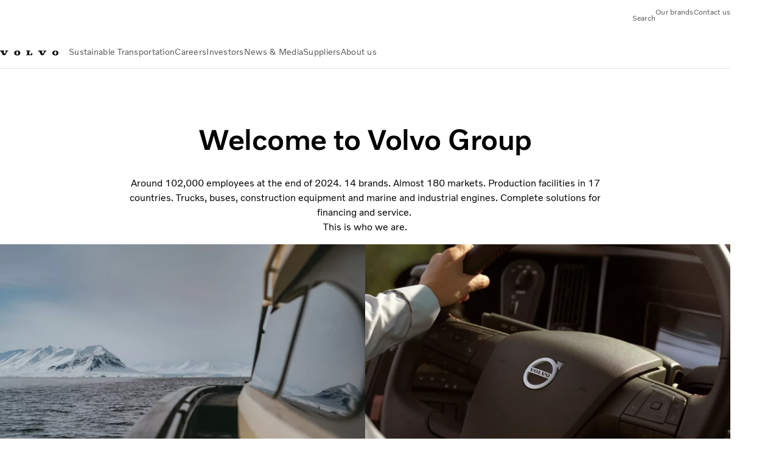

--- FILE ---
content_type: text/html;charset=utf-8
request_url: https://www.volvogroup.com/en/
body_size: 16892
content:

<!DOCTYPE HTML>
<html lang="en">
      <head>
    <meta charset="UTF-8"/>
    <title>Home | Volvo Group</title>
    
    <meta name="description" content="14 brands. Over 100,000 employees. 190 markets. Trucks, buses, construction equipment, marine and industrial engines."/>
    
    <meta name="viewport" content="width=device-width, initial-scale=1"/>

    
    
    

    

    

    

    
    
<meta name="content-page-ref" content="hd1O-OeWWOSI0ujk-dVjSFZHD7neXo7rcNVSYZrC0PgVq1ah4JPB4GHA33mtEUNqTVZHOSG-4cf70PWyJZufKg"/>
<script defer="defer" type="text/javascript" src="/.rum/@adobe/helix-rum-js@%5E2/dist/rum-standalone.js"></script>
<link rel="stylesheet" href="/clientlibs-edge/production/20260123111419/shared/vcdk/publish.css" type="text/css"><script src="/clientlibs-edge/production/20260123111419/shared/vcdk/publish.js" defer></script>





    
    
<script src="/clientlibs-edge/production/20260123111419/shared/vcdk/components.js" defer></script>








    <link rel="preconnect" href="https://cdn.designsystem.volvogroup.com"/>
    <link rel="preconnect" href="https://cdn.designsystem.volvogroup.com" crossorigin/>
    <link href="https://cdn.designsystem.volvogroup.com/2-2-0/css/volvo/typefaces.css" rel="stylesheet"/>



    
    <link rel="preconnect" href="https://fonts.googleapis.com"/>
    <link rel="preconnect" href="https://fonts.gstatic.com" crossorigin/>
    <link href="https://fonts.googleapis.com/css2?family=Noto+Sans:ital,wdth,wght@0,62.5..100,100..900;1,62.5..100,100..900&display=swap" rel="stylesheet"/>

    
    









    
    <meta property="og:title" content="Volvo Group - EN"/>
<meta property="og:description" content="14 brands. Over 100,000 employees. 190 markets. Trucks, buses, construction equipment, marine and industrial engines."/>
<meta property="og:type" content="website"/>
<meta property="og:image" content="https://www.volvogroup.com/content/dam/volvo-group/markets/master/home-new/VG_Homepage_image05.jpg"/>
<meta property="og:image:alt" content="Reimagining mobility to improve lives since 1927"/>
<meta property="twitter:image" content="https://www.volvogroup.com/content/dam/volvo-group/markets/master/home-new/VG_Homepage_image05.jpg"/>
<meta property="twitter:image:alt" content="Reimagining mobility to improve lives since 1927"/>




    
    
    
    
<link rel="stylesheet" href="/clientlibs-edge/production/20260123111419/volvo-group/publish.css" type="text/css">


    
    
    
    
    
    


    

     
    
    
    
    
    

    
    
    
    
    
    
    
    
    

    
    
    
    
    
    

    
    

    <meta name="analytics-pageview" content='{
            "_volvo": {
                "universal": {
                    "generic": {
                        "brand": {
                            "name": "Volvo Group",
                            "type": "Corporate",
                            "identifier": "corp\u002Dvg\u002Den",
                            "reportSuite": {
                                "prodList": "volvog224261,volvogvcvhq,volvogvc",
                                "stagingList": "volvogvgaemstaging"
                            }
                        }
                    },
                    "web": {
                        "page": {
                            "category": "\/conf\/volvo\/settings\/wcm\/templates\/templates\u002Dvolvo\u002Dgroup\/volvo\u002Dhomepage",
                            "language": "English",
                            "country": "Corporate",
                            "templateLocation": "\/conf\/volvo\/settings\/wcm\/templates\/templates\u002Dvolvo\u002Dgroup\/volvo\u002Dhomepage",
                            "contentLocation": "\/content\/volvo\u002Dgroup\/global\/en",
                            "publishDate": "2023\u002D10\u002D31T08:04:13.101Z",
                            "tags": "undefined",
                            "author": "undefined"
                        }
                    }
                }
            },
            "web" : {
                "webPageDetails" : {
                    "isErrorPage": false,
                    "isHomePage": true,
                    "name": "Home | Volvo Group",
                    "siteSection": "\/en"
                }
            },
            "environment" : {
                "type": "prod"
            }
        }'/>

    
    <script>
        var dataLayer = {
            pageInfo:    {
                pageName:          "Volvo Group \u002D EN",
                pageURL:           location.protocol + "//" + location.host + location.pathname,
                siteType:          "Corporate",
                siteIdentifier:    "corp\u002Dvg\u002Den",
                contentHierarchy1: "home",
                contentHierarchy2: "",
                contentHierarchy3: ""
            },
            contentInfo: {
                publishDate:     "2023\u002D10\u002D31T08:04:13.101Z",
                templateName:    "Volvo Group Home Page",
                serverName:      ""
            },
            bAInfo: {
                businessArea:           "Volvo Group",
                division:               "Global",
                region:                 "Global",
                market:                 "Corporate",
                language:               "English",
                lama:                   "en\u002Den",
                reportSuiteListProd:    "volvog224261,volvogvcvhq,volvogvc",
                reportSuiteListStaging: "volvogvgaemstaging"
            }
        };
    </script>
    
    <script></script>
    
    
    
    
<script src="/clientlibs-edge/production/20260123111419/shared/components/structure/analytics-pageview.js"></script>


    
    
    
<script src="/etc.clientlibs/core/wcm/components/commons/datalayer/v1/clientlibs/core.wcm.components.commons.datalayer.v1.lc-6e1e9f7e5e2e5885d29bea65710ca169-lc.js" defer></script>


    
    
    
<script src="/clientlibs-edge/production/20260123111419/shared/components/structure/analytics-scroll.js" defer></script>




    
    
    

    

    


        <script type="text/javascript" src="//assets.adobedtm.com/afa9a4d5289e/ef4f96560c31/launch-c6c552103d6d.min.js" async></script>


    
    
    

    
    
        
    
<script src="/clientlibs-edge/production/20260123111419/shared/components/structure/head-resource.js"></script>


    

    
        <link data-nc="HeadResource" rel="shortcut icon" href="/etc.clientlibs/volvo/clientlibs/volvo-group/publish/resources/favicon.ico" type="image/x-icon"/>
        <link data-nc="HeadResource" rel="icon" href="/etc.clientlibs/volvo/clientlibs/volvo-group/publish/resources/favicon.ico" type="image/x-icon"/>
    


    
        <script type='application/ld+json'>
            {"name":"AB Volvo","url":"https://www.volvogroup.com/en.html","logo":"https://www.volvogroup.com/content/dam/volvo-group/markets/master/logo/logo-volvo-group.svg","description":"The Volvo Group is a Swedish multinational manufacturing corporation headquartered in Gothenburg. While its core activity is the production, distribution and sale of trucks, buses and construction equipment, Volvo also supplies marine and industrial drive systems and financial services.","address":{"streetAddress":"Gropegårdsgatan 2, 417 15 Göteborg","postOfficeBoxNumber":"SE-405 08 Göteborg","addressLocality":"Gothenburg","postalCode":"405 08","addressCountry":"Sweden","@type":"PostalAddress"},"@context":"https://schema.org","@type":"Organization"}
        </script>
    
    
        <script type='application/ld+json'>
            {"name":"AB Volvo","alternateName":"AB Volvo","url":"https://www.volvogroup.com/en.html","potentialAction":{"target":{"urlTemplate":"https://www.volvogroup.com/en/tools/search-results.html?fulltext={search_term_string}","@type":"EntryPoint"},"@type":"SearchAction","query-input":"required name=search_term_string"},"@context":"https://schema.org","@type":"WebSite"}
        </script>
    
    

<script>(window.BOOMR_mq=window.BOOMR_mq||[]).push(["addVar",{"rua.upush":"false","rua.cpush":"false","rua.upre":"true","rua.cpre":"true","rua.uprl":"false","rua.cprl":"false","rua.cprf":"false","rua.trans":"SJ-37eaeb6a-d9ae-430a-b9a5-0024ea686682","rua.cook":"false","rua.ims":"false","rua.ufprl":"false","rua.cfprl":"false","rua.isuxp":"false","rua.texp":"norulematch","rua.ceh":"false","rua.ueh":"false","rua.ieh.st":"0"}]);</script>
<script>!function(){function o(n,i){if(n&&i)for(var r in i)i.hasOwnProperty(r)&&(void 0===n[r]?n[r]=i[r]:n[r].constructor===Object&&i[r].constructor===Object?o(n[r],i[r]):n[r]=i[r])}try{var n=decodeURIComponent("%7B%22Akamai%22%3A%7B%22enabled%22%3Afalse%7D%7D");if(n.length>0&&window.JSON&&"function"==typeof window.JSON.parse){var i=JSON.parse(n);void 0!==window.BOOMR_config?o(window.BOOMR_config,i):window.BOOMR_config=i}}catch(r){window.console&&"function"==typeof window.console.error&&console.error("mPulse: Could not parse configuration",r)}}();</script>
                              <script>!function(e){var n="https://s.go-mpulse.net/boomerang/";if("False"=="True")e.BOOMR_config=e.BOOMR_config||{},e.BOOMR_config.PageParams=e.BOOMR_config.PageParams||{},e.BOOMR_config.PageParams.pci=!0,n="https://s2.go-mpulse.net/boomerang/";if(window.BOOMR_API_key="8X6S2-H385F-H96KL-Q5FD5-8DQWB",function(){function e(){if(!o){var e=document.createElement("script");e.id="boomr-scr-as",e.src=window.BOOMR.url,e.async=!0,i.parentNode.appendChild(e),o=!0}}function t(e){o=!0;var n,t,a,r,d=document,O=window;if(window.BOOMR.snippetMethod=e?"if":"i",t=function(e,n){var t=d.createElement("script");t.id=n||"boomr-if-as",t.src=window.BOOMR.url,BOOMR_lstart=(new Date).getTime(),e=e||d.body,e.appendChild(t)},!window.addEventListener&&window.attachEvent&&navigator.userAgent.match(/MSIE [67]\./))return window.BOOMR.snippetMethod="s",void t(i.parentNode,"boomr-async");a=document.createElement("IFRAME"),a.src="about:blank",a.title="",a.role="presentation",a.loading="eager",r=(a.frameElement||a).style,r.width=0,r.height=0,r.border=0,r.display="none",i.parentNode.appendChild(a);try{O=a.contentWindow,d=O.document.open()}catch(_){n=document.domain,a.src="javascript:var d=document.open();d.domain='"+n+"';void(0);",O=a.contentWindow,d=O.document.open()}if(n)d._boomrl=function(){this.domain=n,t()},d.write("<bo"+"dy onload='document._boomrl();'>");else if(O._boomrl=function(){t()},O.addEventListener)O.addEventListener("load",O._boomrl,!1);else if(O.attachEvent)O.attachEvent("onload",O._boomrl);d.close()}function a(e){window.BOOMR_onload=e&&e.timeStamp||(new Date).getTime()}if(!window.BOOMR||!window.BOOMR.version&&!window.BOOMR.snippetExecuted){window.BOOMR=window.BOOMR||{},window.BOOMR.snippetStart=(new Date).getTime(),window.BOOMR.snippetExecuted=!0,window.BOOMR.snippetVersion=12,window.BOOMR.url=n+"8X6S2-H385F-H96KL-Q5FD5-8DQWB";var i=document.currentScript||document.getElementsByTagName("script")[0],o=!1,r=document.createElement("link");if(r.relList&&"function"==typeof r.relList.supports&&r.relList.supports("preload")&&"as"in r)window.BOOMR.snippetMethod="p",r.href=window.BOOMR.url,r.rel="preload",r.as="script",r.addEventListener("load",e),r.addEventListener("error",function(){t(!0)}),setTimeout(function(){if(!o)t(!0)},3e3),BOOMR_lstart=(new Date).getTime(),i.parentNode.appendChild(r);else t(!1);if(window.addEventListener)window.addEventListener("load",a,!1);else if(window.attachEvent)window.attachEvent("onload",a)}}(),"400".length>0)if(e&&"performance"in e&&e.performance&&"function"==typeof e.performance.setResourceTimingBufferSize)e.performance.setResourceTimingBufferSize(400);!function(){if(BOOMR=e.BOOMR||{},BOOMR.plugins=BOOMR.plugins||{},!BOOMR.plugins.AK){var n="true"=="true"?1:0,t="",a="cj2mzyaxibzcq2l4rgqa-f-788a70f6f-clientnsv4-s.akamaihd.net",i="false"=="true"?2:1,o={"ak.v":"39","ak.cp":"184664","ak.ai":parseInt("967132",10),"ak.ol":"0","ak.cr":9,"ak.ipv":4,"ak.proto":"h2","ak.rid":"38eff69","ak.r":42221,"ak.a2":n,"ak.m":"dsca","ak.n":"essl","ak.bpcip":"18.116.204.0","ak.cport":53988,"ak.gh":"23.64.113.40","ak.quicv":"","ak.tlsv":"tls1.3","ak.0rtt":"","ak.0rtt.ed":"","ak.csrc":"-","ak.acc":"","ak.t":"1769769376","ak.ak":"hOBiQwZUYzCg5VSAfCLimQ==RStOXS60oJk41TFfuosEh4YYwKqGDQbpyqK8NdZ4iQ7SiZMFUJvSwsQmqU1nqRbM1gbWlufUEI8ix+iMFMVqROqNf324mtsdox4bEW0/0pENeRV/[base64]/xE/o27Hpi/nOA=","ak.pv":"33","ak.dpoabenc":"","ak.tf":i};if(""!==t)o["ak.ruds"]=t;var r={i:!1,av:function(n){var t="http.initiator";if(n&&(!n[t]||"spa_hard"===n[t]))o["ak.feo"]=void 0!==e.aFeoApplied?1:0,BOOMR.addVar(o)},rv:function(){var e=["ak.bpcip","ak.cport","ak.cr","ak.csrc","ak.gh","ak.ipv","ak.m","ak.n","ak.ol","ak.proto","ak.quicv","ak.tlsv","ak.0rtt","ak.0rtt.ed","ak.r","ak.acc","ak.t","ak.tf"];BOOMR.removeVar(e)}};BOOMR.plugins.AK={akVars:o,akDNSPreFetchDomain:a,init:function(){if(!r.i){var e=BOOMR.subscribe;e("before_beacon",r.av,null,null),e("onbeacon",r.rv,null,null),r.i=!0}return this},is_complete:function(){return!0}}}}()}(window);</script></head>
      <body class="homepage basepage page basicpage" id="homepage-dd7641506c" data-cmp-data-layer-enabled>
        <div class="vcdk-theme-provider vcdk-theme-provider--main vcdk-theme-volvo" data-vcdk-brand="volvo" data-vcdk-mode="light" themeid="volvo-light">
          
              
          
          
          
              
    
        
    
<link rel="stylesheet" href="/clientlibs-edge/production/20260123111419/shared/components/structure/top-banner.css" type="text/css"><script src="/clientlibs-edge/production/20260123111419/shared/components/structure/top-banner.js" defer></script>


    
    
    
    
    
<script src="/clientlibs-edge/production/20260123111419/shared/components/structure/unsupported-browser.js" defer></script>




<div class="top-banner unsupported-browser hidden" data-nc="TopBanner">
    <div class="container">
        <vcdk-banner themeId="volvo-light" data-nc="UnsupportedBrowser">
            We noticed that you are using a browser that is no longer supported by our system, to enjoy the full Volvo experience consider changing browser
            <vcdk-banner-actions>
                
    
    
    
    
        <vcdk-button invert-theme variant="secondary" size="medium" class="top-banner__close">
            Close
        </vcdk-button>
    

            </vcdk-banner-actions>
        </vcdk-banner>
    </div>
</div>


    
    
    
        
    
<link rel="stylesheet" href="/clientlibs-edge/production/20260123111419/shared/components/structure/marketlanguageselector.css" type="text/css"><script src="/clientlibs-edge/production/20260123111419/shared/components/structure/marketlanguageselector.js" defer></script>


    
    <div class="top-banner hidden" data-nc="TopBanner" data-nc-params-TopBanner='{
            "homepagePath": "/content/volvo-group/global/en"
        }'>
        <div class="container">

        </div>
    </div>




              

              
    
<script src="/clientlibs-edge/production/20260123111419/shared/components/structure/analytics-redirects.js"></script>


<div data-nc="AnalyticsRedirects"></div>

              



              
<div class="root responsivegrid">


<div class="aem-Grid aem-Grid--12 aem-Grid--default--12 ">
    
    <div class="header aem-GridColumn aem-GridColumn--default--12">
<header class="header__container container-fullwidth header__container--group ">
    <div class="header__main container" data-nc="Header" data-nc-params-Header='{
            "hasBrandInfo": false,
            "isVolvoGroup": true,
            "search": "hidden"
        }'>
       
       
<div class="header__brand">
    <div class="header__brand__container">
        
        

    
        
        
            
            
            
            
            
            
            
            
                
    
<script src="/clientlibs-edge/production/20260123111419/shared/components/content/image/image.js" defer></script>


            
            
            
            
            
    
<script src="/etc.clientlibs/core/wcm/components/image/v2/image/clientlibs/site.lc-d31d55e65397b599da9a48a99dd8f4af-lc.js"></script>


        
        
        
        
            
                <div data-cmp-is="image" data-cmp-lazythreshold="0" data-cmp-src="/en/_jcr_content/root/header/logo.coreimg{.width}.svg/1731586347834/logo-volvo-group.svg" data-asset="/content/dam/volvo-group/markets/master/logo/logo-volvo-group.svg" data-nc="ImageViewer" data-nc-params-ImageViewer='{
                        "assetUrl": "/en/_jcr_content/root/header/logo.coreimg.svg/1731586347834/logo-volvo-group.svg",
                        "assetPath": "",
                        "imageServer": "",
                        "isZoom": false
                    }' data-title="Volvo Group logo" class="img__container  cmp-image" id="image-30a18afbde" itemscope itemtype="http://schema.org/ImageObject">
                    
                    <a class="img__link" href="/en.html" data-cmp-hook-image="link" target="_self">
                        
    
        
        <img src="/en/_jcr_content/root/header/logo.coreimg.svg/1731586347834/logo-volvo-group.svg" class="img__asset cmp-image__image img__asset__image" itemprop="contentUrl" data-cmp-hook-image="image" alt="Volvo Group logo"/>
        
        
    

                        <div class="cmp-image__overlay"></div>
                    </a>
                    
                    
                </div>
            
        

    
    



    


        
    </div>
</div>

       
       <div class="header__meta ">
    
    
    <div class="header__metanav header__metanav--phone hidden-desktop">
        <ul class="cmp-list">
            
            <li class="cmp-list__item">
                
                
    
    
    
    <vcdk-icon-button button-aria-label="Search" variant="tertiary" size="medium" icon="search" class="header__searchIcon">
    </vcdk-icon-button>

            </li>
            
            <li class="cmp-list__item">
                
                <span data-nc="Link" data-nc-params-link='{ &quot;event&quot;: &quot;SIDENAV_OPEN&quot; }'>
                    
    
    
    
    <vcdk-icon-button button-aria-label="Open Menu" variant="tertiary" size="medium" icon="hamburger-menu" class="header__burgerIcon">
    </vcdk-icon-button>

                </span>
            </li>
        </ul>
    </div>
    
    <div class="header__metanav header__metanav--desktop hidden-phone hidden-tablet">
        <button class="header__metanav-search-trigger header__searchIcon reset-button-styles">
            
    <vcdk-system-icon size="16" icon="search" element-role="presentation"></vcdk-system-icon>

            <span class="header__metanav-search-trigger-text">Search</span>
        </button>
        <div class="header-top-links structurelist list header__toplinks">
    
    



    
    
<script src="/clientlibs-edge/production/20260123111419/shared/components/content/list.js" defer></script>







<div class="list" data-nc="List" data-nc-params-List='{
        "title": ""
     }'>
    <div class="cmp-list--default">
        
        
    
    
        <ul class="cmp-list">
            <li class="cmp-list__item">
                <a class="cmp-list__item-link" href="https://www.volvogroup.com/en/about-us/brands.html" target="_self" data-link-text="Our brands">
                    
    <vcdk-system-icon size="24" icon="truck-front" element-role="presentation" class="cmp-list__item-icon cmp-list__item-icon--start"></vcdk-system-icon>

                    <span class="cmp-list__item-text" data-link-text="Our brands">
                        Our brands
                    </span>
                </a>
            </li>
        
            <li class="cmp-list__item">
                <a class="cmp-list__item-link" href="https://www.volvogroup.com/en/contact-us.html" target="_self" data-link-text="Contact us">
                    
    <vcdk-system-icon size="24" icon="mail-closed" element-role="presentation" class="cmp-list__item-icon cmp-list__item-icon--start"></vcdk-system-icon>

                    <span class="cmp-list__item-text" data-link-text="Contact us">
                        Contact us
                    </span>
                </a>
            </li>
        </ul>
    

    </div>
    
    <div class="cmp-list--accordion">
        <details class="cmp-list__details">
            <summary class="cmp-list__title">
                
                
            </summary>
            
    
    
        <ul class="cmp-list">
            <li class="cmp-list__item">
                <a class="cmp-list__item-link" href="https://www.volvogroup.com/en/about-us/brands.html" target="_self" data-link-text="Our brands">
                    
    <vcdk-system-icon size="24" icon="truck-front" element-role="presentation" class="cmp-list__item-icon cmp-list__item-icon--start"></vcdk-system-icon>

                    <span class="cmp-list__item-text" data-link-text="Our brands">
                        Our brands
                    </span>
                </a>
            </li>
        
            <li class="cmp-list__item">
                <a class="cmp-list__item-link" href="https://www.volvogroup.com/en/contact-us.html" target="_self" data-link-text="Contact us">
                    
    <vcdk-system-icon size="24" icon="mail-closed" element-role="presentation" class="cmp-list__item-icon cmp-list__item-icon--start"></vcdk-system-icon>

                    <span class="cmp-list__item-text" data-link-text="Contact us">
                        Contact us
                    </span>
                </a>
            </li>
        </ul>
    

        </details>
    </div>
</div>

    

</div>

    </div>
</div>

       
       

    <div class="header__search" hidden aria-hidden="true">
        
    <section class="cmp-search search" role="search" data-cmp-is="search" data-cmp-min-length="10000" data-cmp-results-size="10" data-nc="Search" data-cmp-data-layer="{&#34;search-4faa3fa171&#34;:{&#34;@type&#34;:&#34;volvo/base/components/structure/search&#34;}}">
        <form class="cmp-search__form" method="get" data-cmp-results-page="https://www.volvogroup.com/en/tools/search-results.html" data-cmp-hook-search="form" action="/content/volvo-group/global/en.searchresults.json/_jcr_content/root/header/search" autocomplete="off">
            <div class="cmp-search__field">
                
    <vcdk-search-field placeholder="Search" name="q" input-aria-label="Search" id="search-field" icon="search" class="form-field--vcdk-search-field cmp-search__input">
    </vcdk-search-field>

                
            </div>
        </form>
        
<script data-cmp-hook-search="itemTemplate" type="x-template">
    <a class="cmp-search__item" data-cmp-hook-search="item" role="option" aria-selected="false">
        <span class="cmp-search__item-title" data-cmp-hook-search="itemTitle"></span>
    </a>
</script>

    </section>


    
    
<script src="/clientlibs-edge/production/20260123111419/shared/components/structure/search.js" defer></script>




    </div>


       
       <div class="header__mainnav" data-nc="Navigation" data-nc-params-navigation='{
        "isVolvoGroup": true,
        "i18n": {
            "overview": "Overview"
        }
    }'>
    
        
    
<script src="/clientlibs-edge/production/20260123111419/shared/components/structure/main-navigation.js" defer></script>


    

    <div class="header__mainnav-content">
        <div class="hidden-desktop header__mainnav-topbar">
            <div class="header__toplinks">
                
                <div class="header-top-links structurelist list">
    
    



    
    








<div class="list" data-nc="List" data-nc-params-List='{
        "title": ""
     }'>
    <div class="cmp-list--default">
        
        
    
    
        <ul class="cmp-list">
            <li class="cmp-list__item">
                <a class="cmp-list__item-link" href="https://www.volvogroup.com/en/about-us/brands.html" target="_self" data-link-text="Our brands">
                    
    <vcdk-system-icon size="24" icon="truck-front" element-role="presentation" class="cmp-list__item-icon cmp-list__item-icon--start"></vcdk-system-icon>

                    <span class="cmp-list__item-text" data-link-text="Our brands">
                        Our brands
                    </span>
                </a>
            </li>
        
            <li class="cmp-list__item">
                <a class="cmp-list__item-link" href="https://www.volvogroup.com/en/contact-us.html" target="_self" data-link-text="Contact us">
                    
    <vcdk-system-icon size="24" icon="mail-closed" element-role="presentation" class="cmp-list__item-icon cmp-list__item-icon--start"></vcdk-system-icon>

                    <span class="cmp-list__item-text" data-link-text="Contact us">
                        Contact us
                    </span>
                </a>
            </li>
        </ul>
    

    </div>
    
    <div class="cmp-list--accordion">
        <details class="cmp-list__details">
            <summary class="cmp-list__title">
                
                
            </summary>
            
    
    
        <ul class="cmp-list">
            <li class="cmp-list__item">
                <a class="cmp-list__item-link" href="https://www.volvogroup.com/en/about-us/brands.html" target="_self" data-link-text="Our brands">
                    
    <vcdk-system-icon size="24" icon="truck-front" element-role="presentation" class="cmp-list__item-icon cmp-list__item-icon--start"></vcdk-system-icon>

                    <span class="cmp-list__item-text" data-link-text="Our brands">
                        Our brands
                    </span>
                </a>
            </li>
        
            <li class="cmp-list__item">
                <a class="cmp-list__item-link" href="https://www.volvogroup.com/en/contact-us.html" target="_self" data-link-text="Contact us">
                    
    <vcdk-system-icon size="24" icon="mail-closed" element-role="presentation" class="cmp-list__item-icon cmp-list__item-icon--start"></vcdk-system-icon>

                    <span class="cmp-list__item-text" data-link-text="Contact us">
                        Contact us
                    </span>
                </a>
            </li>
        </ul>
    

        </details>
    </div>
</div>

    

</div>

             </div>
            <div class="header__mainnav-close">
                
                
                <span data-nc="Link" data-nc-params-link='{ &quot;event&quot;: &quot;SIDENAV_CLOSE&quot; }'>
                        
    
    
    
    <vcdk-icon-button button-aria-label="Close Menu" variant="tertiary" size="medium" icon="close">
    </vcdk-icon-button>

                </span>
            </div>
        </div>
        
        <div class="main-nav main-navigation navigation container"><nav id="main-navigation-33693713f9" class="cmp-navigation" itemscope itemtype="http://schema.org/SiteNavigationElement" data-cmp-data-layer="{&#34;main-navigation-33693713f9&#34;:{&#34;@type&#34;:&#34;volvo/base/components/structure/main-navigation&#34;}}">
    <ul class="cmp-navigation__group">
        
    <li class="cmp-navigation__item cmp-navigation__item--level-0">
        
    <a href="/en/sustainable-transportation.html" class="cmp-navigation__item-link" data-breadcrumb="/content/volvo-group/global/en/sustainable-transportation" target="_self">
        
        
        
        
        
        <span class="cmp-navigation__item-link-text">Sustainable Transportation</span>
        
    <vcdk-system-icon size="16" icon="chevron-down" element-role="presentation" class="cmp-navigation__item-link-icon cmp-navigation__item-link-icon--16"></vcdk-system-icon>

        
    <vcdk-system-icon size="24" icon="chevron-down" element-role="presentation" class="cmp-navigation__item-link-icon cmp-navigation__item-link-icon--24"></vcdk-system-icon>

    </a>
    

        
    <ul class="cmp-navigation__group">
        
    <li class="cmp-navigation__item cmp-navigation__item--level-1">
        
    <a href="/en/sustainable-transportation/sustainable-solutions.html" class="cmp-navigation__item-link" data-breadcrumb="/content/volvo-group/global/en/sustainable-transportation/sustainable-solutions" target="_self">
        
        
        
        
        
        <span class="cmp-navigation__item-link-text">Sustainable Solutions</span>
        
    <vcdk-system-icon size="16" icon="chevron-right" element-role="presentation" class="cmp-navigation__item-link-icon cmp-navigation__item-link-icon--16"></vcdk-system-icon>

        
    <vcdk-system-icon size="24" icon="chevron-right" element-role="presentation" class="cmp-navigation__item-link-icon cmp-navigation__item-link-icon--24"></vcdk-system-icon>

    </a>
    

        
    <ul class="cmp-navigation__group">
        
    <li class="cmp-navigation__item cmp-navigation__item--level-2">
        
    <a href="/en/sustainable-transportation/sustainable-solutions/biofuels.html" class="cmp-navigation__item-link" data-breadcrumb="/content/volvo-group/global/en/sustainable-transportation/sustainable-solutions/biofuels" target="_self">
        
        
        
        
        
        <span class="cmp-navigation__item-link-text">Renewable fuels</span>
        
    <vcdk-system-icon size="16" icon="chevron-right" element-role="presentation" class="cmp-navigation__item-link-icon cmp-navigation__item-link-icon--16"></vcdk-system-icon>

        
    <vcdk-system-icon size="24" icon="chevron-right" element-role="presentation" class="cmp-navigation__item-link-icon cmp-navigation__item-link-icon--24"></vcdk-system-icon>

    </a>
    

        
    </li>

    <li class="cmp-navigation__item cmp-navigation__item--level-2">
        
    <a href="/en/sustainable-transportation/sustainable-solutions/hydrogen-fuel-cells.html" class="cmp-navigation__item-link" data-breadcrumb="/content/volvo-group/global/en/sustainable-transportation/sustainable-solutions/hydrogen-fuel-cells" target="_self">
        
        
        
        
        
        <span class="cmp-navigation__item-link-text">Hydrogen fuel cells and combustion engines</span>
        
    <vcdk-system-icon size="16" icon="chevron-right" element-role="presentation" class="cmp-navigation__item-link-icon cmp-navigation__item-link-icon--16"></vcdk-system-icon>

        
    <vcdk-system-icon size="24" icon="chevron-right" element-role="presentation" class="cmp-navigation__item-link-icon cmp-navigation__item-link-icon--24"></vcdk-system-icon>

    </a>
    

        
    </li>

    <li class="cmp-navigation__item cmp-navigation__item--level-2">
        
    <a href="/en/sustainable-transportation/sustainable-solutions/battery-electric.html" class="cmp-navigation__item-link" data-breadcrumb="/content/volvo-group/global/en/sustainable-transportation/sustainable-solutions/battery-electric" target="_self">
        
        
        
        
        
        <span class="cmp-navigation__item-link-text">Battery electric</span>
        
    <vcdk-system-icon size="16" icon="chevron-right" element-role="presentation" class="cmp-navigation__item-link-icon cmp-navigation__item-link-icon--16"></vcdk-system-icon>

        
    <vcdk-system-icon size="24" icon="chevron-right" element-role="presentation" class="cmp-navigation__item-link-icon cmp-navigation__item-link-icon--24"></vcdk-system-icon>

    </a>
    

        
    </li>

    <li class="cmp-navigation__item cmp-navigation__item--level-2">
        
    <a href="/en/sustainable-transportation/sustainable-solutions/The-way-forward.html" class="cmp-navigation__item-link" data-breadcrumb="/content/volvo-group/global/en/sustainable-transportation/sustainable-solutions/The-way-forward" target="_self">
        
        
        
        
        
        <span class="cmp-navigation__item-link-text">The way forward</span>
        
    <vcdk-system-icon size="16" icon="chevron-right" element-role="presentation" class="cmp-navigation__item-link-icon cmp-navigation__item-link-icon--16"></vcdk-system-icon>

        
    <vcdk-system-icon size="24" icon="chevron-right" element-role="presentation" class="cmp-navigation__item-link-icon cmp-navigation__item-link-icon--24"></vcdk-system-icon>

    </a>
    

        
    </li>

        
    </ul>

    </li>

    <li class="cmp-navigation__item cmp-navigation__item--level-1">
        
    <a href="/en/sustainable-transportation/collaborative-approach.html" class="cmp-navigation__item-link" data-breadcrumb="/content/volvo-group/global/en/sustainable-transportation/collaborative-approach" target="_self">
        
        
        
        
        
        <span class="cmp-navigation__item-link-text">Collaborative Approach </span>
        
    <vcdk-system-icon size="16" icon="chevron-right" element-role="presentation" class="cmp-navigation__item-link-icon cmp-navigation__item-link-icon--16"></vcdk-system-icon>

        
    <vcdk-system-icon size="24" icon="chevron-right" element-role="presentation" class="cmp-navigation__item-link-icon cmp-navigation__item-link-icon--24"></vcdk-system-icon>

    </a>
    

        
    </li>

    <li class="cmp-navigation__item cmp-navigation__item--level-1">
        
    <a href="/en/sustainable-transportation/innovation-and-collaboration.html" class="cmp-navigation__item-link" data-breadcrumb="/content/volvo-group/global/en/sustainable-transportation/innovation-and-collaboration" target="_self">
        
        
        
        
        
        <span class="cmp-navigation__item-link-text">Innovation &amp; Collaboration</span>
        
    <vcdk-system-icon size="16" icon="chevron-right" element-role="presentation" class="cmp-navigation__item-link-icon cmp-navigation__item-link-icon--16"></vcdk-system-icon>

        
    <vcdk-system-icon size="24" icon="chevron-right" element-role="presentation" class="cmp-navigation__item-link-icon cmp-navigation__item-link-icon--24"></vcdk-system-icon>

    </a>
    

        
    </li>

    <li class="cmp-navigation__item cmp-navigation__item--level-1">
        
    <a href="/en/sustainable-transportation/responsible-business.html" class="cmp-navigation__item-link" data-breadcrumb="/content/volvo-group/global/en/sustainable-transportation/responsible-business" target="_self">
        
        
        
        
        
        <span class="cmp-navigation__item-link-text">Responsible Business </span>
        
    <vcdk-system-icon size="16" icon="chevron-right" element-role="presentation" class="cmp-navigation__item-link-icon cmp-navigation__item-link-icon--16"></vcdk-system-icon>

        
    <vcdk-system-icon size="24" icon="chevron-right" element-role="presentation" class="cmp-navigation__item-link-icon cmp-navigation__item-link-icon--24"></vcdk-system-icon>

    </a>
    

        
    </li>

        

    </ul>

    </li>

    <li class="cmp-navigation__item cmp-navigation__item--level-0">
        
    <a href="/en/careers.html" class="cmp-navigation__item-link" data-breadcrumb="/content/volvo-group/global/en/careers" target="_self">
        
        
        
        
        
        <span class="cmp-navigation__item-link-text">Careers</span>
        
    <vcdk-system-icon size="16" icon="chevron-down" element-role="presentation" class="cmp-navigation__item-link-icon cmp-navigation__item-link-icon--16"></vcdk-system-icon>

        
    <vcdk-system-icon size="24" icon="chevron-down" element-role="presentation" class="cmp-navigation__item-link-icon cmp-navigation__item-link-icon--24"></vcdk-system-icon>

    </a>
    

        
    <ul class="cmp-navigation__group">
        
    <li class="cmp-navigation__item cmp-navigation__item--level-1">
        
    <a href="/en/careers/students-and-graduates.html" class="cmp-navigation__item-link" data-breadcrumb="/content/volvo-group/global/en/careers/students-and-graduates" target="_self">
        
        
        
        
        
        <span class="cmp-navigation__item-link-text">Students, graduates &amp; internships</span>
        
    <vcdk-system-icon size="16" icon="chevron-right" element-role="presentation" class="cmp-navigation__item-link-icon cmp-navigation__item-link-icon--16"></vcdk-system-icon>

        
    <vcdk-system-icon size="24" icon="chevron-right" element-role="presentation" class="cmp-navigation__item-link-icon cmp-navigation__item-link-icon--24"></vcdk-system-icon>

    </a>
    

        
    </li>

    <li class="cmp-navigation__item cmp-navigation__item--level-1">
        
    <a href="/en/careers/working-at-volvo-group.html" class="cmp-navigation__item-link" data-breadcrumb="/content/volvo-group/global/en/careers/working-at-volvo-group" target="_self">
        
        
        
        
        
        <span class="cmp-navigation__item-link-text">Working at Volvo Group</span>
        
    <vcdk-system-icon size="16" icon="chevron-right" element-role="presentation" class="cmp-navigation__item-link-icon cmp-navigation__item-link-icon--16"></vcdk-system-icon>

        
    <vcdk-system-icon size="24" icon="chevron-right" element-role="presentation" class="cmp-navigation__item-link-icon cmp-navigation__item-link-icon--24"></vcdk-system-icon>

    </a>
    

        
    </li>

    <li class="cmp-navigation__item cmp-navigation__item--level-1">
        
    <a href="/en/careers/explore-job-opportunities.html" class="cmp-navigation__item-link" data-breadcrumb="/content/volvo-group/global/en/careers/explore-job-opportunities" target="_self">
        
        
        
        
        
        <span class="cmp-navigation__item-link-text">Recruitment focus areas</span>
        
    <vcdk-system-icon size="16" icon="chevron-right" element-role="presentation" class="cmp-navigation__item-link-icon cmp-navigation__item-link-icon--16"></vcdk-system-icon>

        
    <vcdk-system-icon size="24" icon="chevron-right" element-role="presentation" class="cmp-navigation__item-link-icon cmp-navigation__item-link-icon--24"></vcdk-system-icon>

    </a>
    

        
    </li>

    <li class="cmp-navigation__item cmp-navigation__item--level-1">
        
    <a href="/en/careers/job-openings.html" class="cmp-navigation__item-link" data-breadcrumb="/content/volvo-group/global/en/careers/job-openings" external-redirect-page="https://jobs.volvogroup.com/?locale=en_US" target="_blank" rel="noopener">
        
        
        
        
        
        <span class="cmp-navigation__item-link-text">Job openings</span>
        
    <vcdk-system-icon size="16" icon="link-external" element-role="presentation" class="cmp-navigation__item-link-icon cmp-navigation__item-link-icon--16"></vcdk-system-icon>

        
    <vcdk-system-icon size="24" icon="link-external" element-role="presentation" class="cmp-navigation__item-link-icon cmp-navigation__item-link-icon--24"></vcdk-system-icon>

    </a>
    

        
    </li>

    <li class="cmp-navigation__item cmp-navigation__item--level-1">
        
    <a href="/en/careers/working-at-volvo-group/diversity-inclusion-stories/techer/techHER-newsletter.html" class="cmp-navigation__item-link" data-breadcrumb="/content/volvo-group/global/en/careers/working-at-volvo-group/diversity-inclusion-stories/techer/techHER-newsletter" target="_self">
        
        
        
        
        
        <span class="cmp-navigation__item-link-text">#tecHER newsletter</span>
        
    <vcdk-system-icon size="16" icon="chevron-right" element-role="presentation" class="cmp-navigation__item-link-icon cmp-navigation__item-link-icon--16"></vcdk-system-icon>

        
    <vcdk-system-icon size="24" icon="chevron-right" element-role="presentation" class="cmp-navigation__item-link-icon cmp-navigation__item-link-icon--24"></vcdk-system-icon>

    </a>
    

        
    </li>

        

    </ul>

    </li>

    <li class="cmp-navigation__item cmp-navigation__item--level-0">
        
    <a href="/en/investors.html" class="cmp-navigation__item-link" data-breadcrumb="/content/volvo-group/global/en/investors" target="_self">
        
        
        
        
        
        <span class="cmp-navigation__item-link-text">Investors</span>
        
    <vcdk-system-icon size="16" icon="chevron-down" element-role="presentation" class="cmp-navigation__item-link-icon cmp-navigation__item-link-icon--16"></vcdk-system-icon>

        
    <vcdk-system-icon size="24" icon="chevron-down" element-role="presentation" class="cmp-navigation__item-link-icon cmp-navigation__item-link-icon--24"></vcdk-system-icon>

    </a>
    

        
    <ul class="cmp-navigation__group">
        
    <li class="cmp-navigation__item cmp-navigation__item--level-1">
        
    <a href="/en/investors/reports-and-presentations.html" class="cmp-navigation__item-link" data-breadcrumb="/content/volvo-group/global/en/investors/reports-and-presentations" target="_self">
        
        
        
        
        
        <span class="cmp-navigation__item-link-text">Financial Reports &amp; Presentations</span>
        
    <vcdk-system-icon size="16" icon="chevron-right" element-role="presentation" class="cmp-navigation__item-link-icon cmp-navigation__item-link-icon--16"></vcdk-system-icon>

        
    <vcdk-system-icon size="24" icon="chevron-right" element-role="presentation" class="cmp-navigation__item-link-icon cmp-navigation__item-link-icon--24"></vcdk-system-icon>

    </a>
    

        
    </li>

    <li class="cmp-navigation__item cmp-navigation__item--level-1">
        
    <a href="/en/investors/financial-calendar.html" class="cmp-navigation__item-link" data-breadcrumb="/content/volvo-group/global/en/investors/financial-calendar" target="_self">
        
        
        
        
        
        <span class="cmp-navigation__item-link-text">Financial Calendar</span>
        
    <vcdk-system-icon size="16" icon="chevron-right" element-role="presentation" class="cmp-navigation__item-link-icon cmp-navigation__item-link-icon--16"></vcdk-system-icon>

        
    <vcdk-system-icon size="24" icon="chevron-right" element-role="presentation" class="cmp-navigation__item-link-icon cmp-navigation__item-link-icon--24"></vcdk-system-icon>

    </a>
    

        
    </li>

    <li class="cmp-navigation__item cmp-navigation__item--level-1">
        
    <a href="/en/investors/contact-investor-relations.html" class="cmp-navigation__item-link" data-breadcrumb="/content/volvo-group/global/en/investors/contact-investor-relations" target="_self">
        
        
        
        
        
        <span class="cmp-navigation__item-link-text">Contact Investor Relations</span>
        
    <vcdk-system-icon size="16" icon="chevron-right" element-role="presentation" class="cmp-navigation__item-link-icon cmp-navigation__item-link-icon--16"></vcdk-system-icon>

        
    <vcdk-system-icon size="24" icon="chevron-right" element-role="presentation" class="cmp-navigation__item-link-icon cmp-navigation__item-link-icon--24"></vcdk-system-icon>

    </a>
    

        
    </li>

    <li class="cmp-navigation__item cmp-navigation__item--level-1">
        
    <a href="/en/news-and-media/sign-up-for-volvo-group-press-releases.html" class="cmp-navigation__item-link" data-breadcrumb="/content/volvo-group/global/en/news-and-media/sign-up-for-volvo-group-press-releases" target="_self">
        
        
        
        
        
        <span class="cmp-navigation__item-link-text">Subscribe for press releases</span>
        
    <vcdk-system-icon size="16" icon="chevron-right" element-role="presentation" class="cmp-navigation__item-link-icon cmp-navigation__item-link-icon--16"></vcdk-system-icon>

        
    <vcdk-system-icon size="24" icon="chevron-right" element-role="presentation" class="cmp-navigation__item-link-icon cmp-navigation__item-link-icon--24"></vcdk-system-icon>

    </a>
    

        
    </li>

    <li class="cmp-navigation__item cmp-navigation__item--level-1">
        
    <a href="/en/investors/the-volvo-share.html" class="cmp-navigation__item-link" data-breadcrumb="/content/volvo-group/global/en/investors/the-volvo-share" target="_self">
        
        
        
        
        
        <span class="cmp-navigation__item-link-text">The Volvo Share</span>
        
    <vcdk-system-icon size="16" icon="chevron-right" element-role="presentation" class="cmp-navigation__item-link-icon cmp-navigation__item-link-icon--16"></vcdk-system-icon>

        
    <vcdk-system-icon size="24" icon="chevron-right" element-role="presentation" class="cmp-navigation__item-link-icon cmp-navigation__item-link-icon--24"></vcdk-system-icon>

    </a>
    

        
    </li>

    <li class="cmp-navigation__item cmp-navigation__item--level-1">
        
    <a href="/en/investors/debt-information.html" class="cmp-navigation__item-link" data-breadcrumb="/content/volvo-group/global/en/investors/debt-information" target="_self">
        
        
        
        
        
        <span class="cmp-navigation__item-link-text">Debt Information</span>
        
    <vcdk-system-icon size="16" icon="chevron-right" element-role="presentation" class="cmp-navigation__item-link-icon cmp-navigation__item-link-icon--16"></vcdk-system-icon>

        
    <vcdk-system-icon size="24" icon="chevron-right" element-role="presentation" class="cmp-navigation__item-link-icon cmp-navigation__item-link-icon--24"></vcdk-system-icon>

    </a>
    

        
    </li>

    <li class="cmp-navigation__item cmp-navigation__item--level-1">
        
    <a href="/en/investors/financial-targets.html" class="cmp-navigation__item-link" data-breadcrumb="/content/volvo-group/global/en/investors/financial-targets" target="_self">
        
        
        
        
        
        <span class="cmp-navigation__item-link-text">Financial Targets</span>
        
    <vcdk-system-icon size="16" icon="chevron-right" element-role="presentation" class="cmp-navigation__item-link-icon cmp-navigation__item-link-icon--16"></vcdk-system-icon>

        
    <vcdk-system-icon size="24" icon="chevron-right" element-role="presentation" class="cmp-navigation__item-link-icon cmp-navigation__item-link-icon--24"></vcdk-system-icon>

    </a>
    

        
    </li>

    <li class="cmp-navigation__item cmp-navigation__item--level-1">
        
    <a href="/en/investors/risk-and-uncertainties.html" class="cmp-navigation__item-link" data-breadcrumb="/content/volvo-group/global/en/investors/risk-and-uncertainties" target="_self">
        
        
        
        
        
        <span class="cmp-navigation__item-link-text">Risks &amp; Uncertainties</span>
        
    <vcdk-system-icon size="16" icon="chevron-right" element-role="presentation" class="cmp-navigation__item-link-icon cmp-navigation__item-link-icon--16"></vcdk-system-icon>

        
    <vcdk-system-icon size="24" icon="chevron-right" element-role="presentation" class="cmp-navigation__item-link-icon cmp-navigation__item-link-icon--24"></vcdk-system-icon>

    </a>
    

        
    </li>

    <li class="cmp-navigation__item cmp-navigation__item--level-1">
        
    <a href="/en/investors/corporate-governance.html" class="cmp-navigation__item-link" data-breadcrumb="/content/volvo-group/global/en/investors/corporate-governance" target="_self">
        
        
        
        
        
        <span class="cmp-navigation__item-link-text">Corporate Governance</span>
        
    <vcdk-system-icon size="16" icon="chevron-right" element-role="presentation" class="cmp-navigation__item-link-icon cmp-navigation__item-link-icon--16"></vcdk-system-icon>

        
    <vcdk-system-icon size="24" icon="chevron-right" element-role="presentation" class="cmp-navigation__item-link-icon cmp-navigation__item-link-icon--24"></vcdk-system-icon>

    </a>
    

        
    <ul class="cmp-navigation__group">
        
    <li class="cmp-navigation__item cmp-navigation__item--level-2">
        
    <a href="/en/investors/corporate-governance/general-meeting-of-the-shareholders.html" class="cmp-navigation__item-link" data-breadcrumb="/content/volvo-group/global/en/investors/corporate-governance/general-meeting-of-the-shareholders" target="_self">
        
        
        
        
        
        <span class="cmp-navigation__item-link-text">General Meeting of the Shareholders</span>
        
    <vcdk-system-icon size="16" icon="chevron-right" element-role="presentation" class="cmp-navigation__item-link-icon cmp-navigation__item-link-icon--16"></vcdk-system-icon>

        
    <vcdk-system-icon size="24" icon="chevron-right" element-role="presentation" class="cmp-navigation__item-link-icon cmp-navigation__item-link-icon--24"></vcdk-system-icon>

    </a>
    

        
    </li>

    <li class="cmp-navigation__item cmp-navigation__item--level-2">
        
    <a href="/en/investors/corporate-governance/election-committee.html" class="cmp-navigation__item-link" data-breadcrumb="/content/volvo-group/global/en/investors/corporate-governance/election-committee" target="_self">
        
        
        
        
        
        <span class="cmp-navigation__item-link-text">Election Committee</span>
        
    <vcdk-system-icon size="16" icon="chevron-right" element-role="presentation" class="cmp-navigation__item-link-icon cmp-navigation__item-link-icon--16"></vcdk-system-icon>

        
    <vcdk-system-icon size="24" icon="chevron-right" element-role="presentation" class="cmp-navigation__item-link-icon cmp-navigation__item-link-icon--24"></vcdk-system-icon>

    </a>
    

        
    </li>

    <li class="cmp-navigation__item cmp-navigation__item--level-2">
        
    <a href="/en/investors/corporate-governance/board-of-directors.html" class="cmp-navigation__item-link" data-breadcrumb="/content/volvo-group/global/en/investors/corporate-governance/board-of-directors" target="_self">
        
        
        
        
        
        <span class="cmp-navigation__item-link-text">Board of Directors</span>
        
    <vcdk-system-icon size="16" icon="chevron-right" element-role="presentation" class="cmp-navigation__item-link-icon cmp-navigation__item-link-icon--16"></vcdk-system-icon>

        
    <vcdk-system-icon size="24" icon="chevron-right" element-role="presentation" class="cmp-navigation__item-link-icon cmp-navigation__item-link-icon--24"></vcdk-system-icon>

    </a>
    

        
    </li>

    <li class="cmp-navigation__item cmp-navigation__item--level-2">
        
    <a href="/en/investors/corporate-governance/board-of-directors/the-boards-work.html" class="cmp-navigation__item-link" data-breadcrumb="/content/volvo-group/global/en/investors/corporate-governance/board-of-directors/the-boards-work" target="_self">
        
        
        
        
        
        <span class="cmp-navigation__item-link-text">The Board’s work</span>
        
    <vcdk-system-icon size="16" icon="chevron-right" element-role="presentation" class="cmp-navigation__item-link-icon cmp-navigation__item-link-icon--16"></vcdk-system-icon>

        
    <vcdk-system-icon size="24" icon="chevron-right" element-role="presentation" class="cmp-navigation__item-link-icon cmp-navigation__item-link-icon--24"></vcdk-system-icon>

    </a>
    

        
    </li>

    <li class="cmp-navigation__item cmp-navigation__item--level-2">
        
    <a href="/en/investors/corporate-governance/board-of-directors/composition-and-attendance.html" class="cmp-navigation__item-link" data-breadcrumb="/content/volvo-group/global/en/investors/corporate-governance/board-of-directors/composition-and-attendance" target="_self">
        
        
        
        
        
        <span class="cmp-navigation__item-link-text">The Board’s composition and attendance</span>
        
    <vcdk-system-icon size="16" icon="chevron-right" element-role="presentation" class="cmp-navigation__item-link-icon cmp-navigation__item-link-icon--16"></vcdk-system-icon>

        
    <vcdk-system-icon size="24" icon="chevron-right" element-role="presentation" class="cmp-navigation__item-link-icon cmp-navigation__item-link-icon--24"></vcdk-system-icon>

    </a>
    

        
    </li>

    <li class="cmp-navigation__item cmp-navigation__item--level-2">
        
    <a href="/en/investors/corporate-governance/ceo-and-group-executive-board.html" class="cmp-navigation__item-link" data-breadcrumb="/content/volvo-group/global/en/investors/corporate-governance/ceo-and-group-executive-board" target="_self">
        
        
        
        
        
        <span class="cmp-navigation__item-link-text">CEO, Group Executive Board and Group Management</span>
        
    <vcdk-system-icon size="16" icon="chevron-right" element-role="presentation" class="cmp-navigation__item-link-icon cmp-navigation__item-link-icon--16"></vcdk-system-icon>

        
    <vcdk-system-icon size="24" icon="chevron-right" element-role="presentation" class="cmp-navigation__item-link-icon cmp-navigation__item-link-icon--24"></vcdk-system-icon>

    </a>
    

        
    </li>

    <li class="cmp-navigation__item cmp-navigation__item--level-2">
        
    <a href="/en/investors/corporate-governance/remuneration.html" class="cmp-navigation__item-link" data-breadcrumb="/content/volvo-group/global/en/investors/corporate-governance/remuneration" target="_self">
        
        
        
        
        
        <span class="cmp-navigation__item-link-text">Remuneration</span>
        
    <vcdk-system-icon size="16" icon="chevron-right" element-role="presentation" class="cmp-navigation__item-link-icon cmp-navigation__item-link-icon--16"></vcdk-system-icon>

        
    <vcdk-system-icon size="24" icon="chevron-right" element-role="presentation" class="cmp-navigation__item-link-icon cmp-navigation__item-link-icon--24"></vcdk-system-icon>

    </a>
    

        
    </li>

    <li class="cmp-navigation__item cmp-navigation__item--level-2">
        
    <a href="/en/investors/corporate-governance/independent-auditors.html" class="cmp-navigation__item-link" data-breadcrumb="/content/volvo-group/global/en/investors/corporate-governance/independent-auditors" target="_self">
        
        
        
        
        
        <span class="cmp-navigation__item-link-text">Independent auditors</span>
        
    <vcdk-system-icon size="16" icon="chevron-right" element-role="presentation" class="cmp-navigation__item-link-icon cmp-navigation__item-link-icon--16"></vcdk-system-icon>

        
    <vcdk-system-icon size="24" icon="chevron-right" element-role="presentation" class="cmp-navigation__item-link-icon cmp-navigation__item-link-icon--24"></vcdk-system-icon>

    </a>
    

        
    </li>

        
    </ul>

    </li>

        

    </ul>

    </li>

    <li class="cmp-navigation__item cmp-navigation__item--level-0">
        
    <a href="/en/news-and-media.html" class="cmp-navigation__item-link" data-breadcrumb="/content/volvo-group/global/en/news-and-media" target="_self">
        
        
        
        
        
        <span class="cmp-navigation__item-link-text">News &amp; Media</span>
        
    <vcdk-system-icon size="16" icon="chevron-right" element-role="presentation" class="cmp-navigation__item-link-icon cmp-navigation__item-link-icon--16"></vcdk-system-icon>

        
    <vcdk-system-icon size="24" icon="chevron-right" element-role="presentation" class="cmp-navigation__item-link-icon cmp-navigation__item-link-icon--24"></vcdk-system-icon>

    </a>
    

        
    </li>

    <li class="cmp-navigation__item cmp-navigation__item--level-0">
        
    <a href="/en/suppliers.html" class="cmp-navigation__item-link" data-breadcrumb="/content/volvo-group/global/en/suppliers" target="_self">
        
        
        
        
        
        <span class="cmp-navigation__item-link-text">Suppliers</span>
        
    <vcdk-system-icon size="16" icon="chevron-down" element-role="presentation" class="cmp-navigation__item-link-icon cmp-navigation__item-link-icon--16"></vcdk-system-icon>

        
    <vcdk-system-icon size="24" icon="chevron-down" element-role="presentation" class="cmp-navigation__item-link-icon cmp-navigation__item-link-icon--24"></vcdk-system-icon>

    </a>
    

        
    <ul class="cmp-navigation__group">
        
    <li class="cmp-navigation__item cmp-navigation__item--level-1">
        
    <a href="/en/suppliers/purchasing-by-volvo-group.html" class="cmp-navigation__item-link" data-breadcrumb="/content/volvo-group/global/en/suppliers/purchasing-by-volvo-group" target="_self">
        
        
        
        
        
        <span class="cmp-navigation__item-link-text">Purchasing by Volvo Group</span>
        
    <vcdk-system-icon size="16" icon="chevron-right" element-role="presentation" class="cmp-navigation__item-link-icon cmp-navigation__item-link-icon--16"></vcdk-system-icon>

        
    <vcdk-system-icon size="24" icon="chevron-right" element-role="presentation" class="cmp-navigation__item-link-icon cmp-navigation__item-link-icon--24"></vcdk-system-icon>

    </a>
    

        
    <ul class="cmp-navigation__group">
        
    <li class="cmp-navigation__item cmp-navigation__item--level-2">
        
    <a href="/en/suppliers/purchasing-by-volvo-group/terms-of-use.html" class="cmp-navigation__item-link" data-breadcrumb="/content/volvo-group/global/en/suppliers/purchasing-by-volvo-group/terms-of-use" target="_self">
        
        
        
        
        
        <span class="cmp-navigation__item-link-text">Terms of use</span>
        
    <vcdk-system-icon size="16" icon="chevron-right" element-role="presentation" class="cmp-navigation__item-link-icon cmp-navigation__item-link-icon--16"></vcdk-system-icon>

        
    <vcdk-system-icon size="24" icon="chevron-right" element-role="presentation" class="cmp-navigation__item-link-icon cmp-navigation__item-link-icon--24"></vcdk-system-icon>

    </a>
    

        
    </li>

        
    </ul>

    </li>

    <li class="cmp-navigation__item cmp-navigation__item--level-1">
        
    <a href="/en/suppliers/become-a-volvo-group-supplier.html" class="cmp-navigation__item-link" data-breadcrumb="/content/volvo-group/global/en/suppliers/become-a-volvo-group-supplier" target="_self">
        
        
        
        
        
        <span class="cmp-navigation__item-link-text">Become a Volvo Group supply chain partner</span>
        
    <vcdk-system-icon size="16" icon="chevron-right" element-role="presentation" class="cmp-navigation__item-link-icon cmp-navigation__item-link-icon--16"></vcdk-system-icon>

        
    <vcdk-system-icon size="24" icon="chevron-right" element-role="presentation" class="cmp-navigation__item-link-icon cmp-navigation__item-link-icon--24"></vcdk-system-icon>

    </a>
    

        
    <ul class="cmp-navigation__group">
        
    <li class="cmp-navigation__item cmp-navigation__item--level-2">
        
    <a href="/en/suppliers/become-a-volvo-group-supplier/supplier-portal.html" class="cmp-navigation__item-link" data-breadcrumb="/content/volvo-group/global/en/suppliers/become-a-volvo-group-supplier/supplier-portal" target="_self">
        
        
        
        
        
        <span class="cmp-navigation__item-link-text">How to become a supplier</span>
        
    <vcdk-system-icon size="16" icon="chevron-right" element-role="presentation" class="cmp-navigation__item-link-icon cmp-navigation__item-link-icon--16"></vcdk-system-icon>

        
    <vcdk-system-icon size="24" icon="chevron-right" element-role="presentation" class="cmp-navigation__item-link-icon cmp-navigation__item-link-icon--24"></vcdk-system-icon>

    </a>
    

        
    </li>

        
    </ul>

    </li>

    <li class="cmp-navigation__item cmp-navigation__item--level-1">
        
    <a href="/en/suppliers/our-supplier-requirements.html" class="cmp-navigation__item-link" data-breadcrumb="/content/volvo-group/global/en/suppliers/our-supplier-requirements" target="_self">
        
        
        
        
        
        <span class="cmp-navigation__item-link-text">Our Supplier Requirements</span>
        
    <vcdk-system-icon size="16" icon="chevron-right" element-role="presentation" class="cmp-navigation__item-link-icon cmp-navigation__item-link-icon--16"></vcdk-system-icon>

        
    <vcdk-system-icon size="24" icon="chevron-right" element-role="presentation" class="cmp-navigation__item-link-icon cmp-navigation__item-link-icon--24"></vcdk-system-icon>

    </a>
    

        
    <ul class="cmp-navigation__group">
        
    <li class="cmp-navigation__item cmp-navigation__item--level-2">
        
    <a href="/en/suppliers/our-supplier-requirements/material-and-substances-composition-reporting-in-imds.html" class="cmp-navigation__item-link" data-breadcrumb="/content/volvo-group/global/en/suppliers/our-supplier-requirements/material-and-substances-composition-reporting-in-imds" target="_self">
        
        
        
        
        
        <span class="cmp-navigation__item-link-text">IMDS Reporting</span>
        
    <vcdk-system-icon size="16" icon="chevron-right" element-role="presentation" class="cmp-navigation__item-link-icon cmp-navigation__item-link-icon--16"></vcdk-system-icon>

        
    <vcdk-system-icon size="24" icon="chevron-right" element-role="presentation" class="cmp-navigation__item-link-icon cmp-navigation__item-link-icon--24"></vcdk-system-icon>

    </a>
    

        
    </li>

    <li class="cmp-navigation__item cmp-navigation__item--level-2">
        
    <a href="/en/suppliers/our-supplier-requirements/key-elements-procedures.html" class="cmp-navigation__item-link" data-breadcrumb="/content/volvo-group/global/en/suppliers/our-supplier-requirements/key-elements-procedures" target="_self">
        
        
        
        
        
        <span class="cmp-navigation__item-link-text">Key Elements Procedures (KEP)</span>
        
    <vcdk-system-icon size="16" icon="chevron-right" element-role="presentation" class="cmp-navigation__item-link-icon cmp-navigation__item-link-icon--16"></vcdk-system-icon>

        
    <vcdk-system-icon size="24" icon="chevron-right" element-role="presentation" class="cmp-navigation__item-link-icon cmp-navigation__item-link-icon--24"></vcdk-system-icon>

    </a>
    

        
    </li>

    <li class="cmp-navigation__item cmp-navigation__item--level-2">
        
    <a href="/en/suppliers/our-supplier-requirements/supply-partner-code-of-conduct.html" class="cmp-navigation__item-link" data-breadcrumb="/content/volvo-group/global/en/suppliers/our-supplier-requirements/supply-partner-code-of-conduct" target="_self">
        
        
        
        
        
        <span class="cmp-navigation__item-link-text">Supply Partner Code of Conduct</span>
        
    <vcdk-system-icon size="16" icon="chevron-right" element-role="presentation" class="cmp-navigation__item-link-icon cmp-navigation__item-link-icon--16"></vcdk-system-icon>

        
    <vcdk-system-icon size="24" icon="chevron-right" element-role="presentation" class="cmp-navigation__item-link-icon cmp-navigation__item-link-icon--24"></vcdk-system-icon>

    </a>
    

        
    </li>

        
    </ul>

    </li>

    <li class="cmp-navigation__item cmp-navigation__item--level-1">
        
    <a href="/en/suppliers/useful-links-and-documents.html" class="cmp-navigation__item-link" data-breadcrumb="/content/volvo-group/global/en/suppliers/useful-links-and-documents" target="_self">
        
        
        
        
        
        <span class="cmp-navigation__item-link-text">Useful Links &amp; Documents for Existing Supply Chain Partners</span>
        
    <vcdk-system-icon size="16" icon="chevron-right" element-role="presentation" class="cmp-navigation__item-link-icon cmp-navigation__item-link-icon--16"></vcdk-system-icon>

        
    <vcdk-system-icon size="24" icon="chevron-right" element-role="presentation" class="cmp-navigation__item-link-icon cmp-navigation__item-link-icon--24"></vcdk-system-icon>

    </a>
    

        
    <ul class="cmp-navigation__group">
        
    <li class="cmp-navigation__item cmp-navigation__item--level-2">
        
    <a href="/en/suppliers/useful-links-and-documents/purchase-to-pay.html" class="cmp-navigation__item-link" data-breadcrumb="/content/volvo-group/global/en/suppliers/useful-links-and-documents/purchase-to-pay" target="_self">
        
        
        
        
        
        <span class="cmp-navigation__item-link-text">Purchase to Pay Contact Center</span>
        
    <vcdk-system-icon size="16" icon="chevron-right" element-role="presentation" class="cmp-navigation__item-link-icon cmp-navigation__item-link-icon--16"></vcdk-system-icon>

        
    <vcdk-system-icon size="24" icon="chevron-right" element-role="presentation" class="cmp-navigation__item-link-icon cmp-navigation__item-link-icon--24"></vcdk-system-icon>

    </a>
    

        
    </li>

    <li class="cmp-navigation__item cmp-navigation__item--level-2">
        
    <a href="/en/suppliers/useful-links-and-documents/corporate-standards.html" class="cmp-navigation__item-link" data-breadcrumb="/content/volvo-group/global/en/suppliers/useful-links-and-documents/corporate-standards" target="_self">
        
        
        
        
        
        <span class="cmp-navigation__item-link-text">Corporate Standards</span>
        
    <vcdk-system-icon size="16" icon="chevron-right" element-role="presentation" class="cmp-navigation__item-link-icon cmp-navigation__item-link-icon--16"></vcdk-system-icon>

        
    <vcdk-system-icon size="24" icon="chevron-right" element-role="presentation" class="cmp-navigation__item-link-icon cmp-navigation__item-link-icon--24"></vcdk-system-icon>

    </a>
    

        
    </li>

    <li class="cmp-navigation__item cmp-navigation__item--level-2">
        
    <a href="/en/suppliers/useful-links-and-documents/edi.html" class="cmp-navigation__item-link" data-breadcrumb="/content/volvo-group/global/en/suppliers/useful-links-and-documents/edi" external-redirect-page="http://www.edi.volvogroup.com/en-en/home.html" target="_blank" rel="noopener">
        
        
        
        
        
        <span class="cmp-navigation__item-link-text">EDI</span>
        
    <vcdk-system-icon size="16" icon="link-external" element-role="presentation" class="cmp-navigation__item-link-icon cmp-navigation__item-link-icon--16"></vcdk-system-icon>

        
    <vcdk-system-icon size="24" icon="link-external" element-role="presentation" class="cmp-navigation__item-link-icon cmp-navigation__item-link-icon--24"></vcdk-system-icon>

    </a>
    

        
    </li>

        
    </ul>

    </li>

    <li class="cmp-navigation__item cmp-navigation__item--level-1">
        
    <a href="/en/suppliers/already-our-supplier.html" class="cmp-navigation__item-link" data-breadcrumb="/content/volvo-group/global/en/suppliers/already-our-supplier" external-redirect-page="http://supplier-portal.volvo.com/login/?brand=volvo#/login" target="_blank" rel="noopener">
        
        
        
        
        
        <span class="cmp-navigation__item-link-text">Log in to Volvo Group Supplier Portal</span>
        
    <vcdk-system-icon size="16" icon="link-external" element-role="presentation" class="cmp-navigation__item-link-icon cmp-navigation__item-link-icon--16"></vcdk-system-icon>

        
    <vcdk-system-icon size="24" icon="link-external" element-role="presentation" class="cmp-navigation__item-link-icon cmp-navigation__item-link-icon--24"></vcdk-system-icon>

    </a>
    

        
    </li>

    <li class="cmp-navigation__item cmp-navigation__item--level-1">
        
    <a href="/en/suppliers/contact-us-as-supply-chain-partners.html" class="cmp-navigation__item-link" data-breadcrumb="/content/volvo-group/global/en/suppliers/contact-us-as-supply-chain-partners" target="_self">
        
        
        
        
        
        <span class="cmp-navigation__item-link-text">Contact us as Supply Chain Partners Volvo Group</span>
        
    <vcdk-system-icon size="16" icon="chevron-right" element-role="presentation" class="cmp-navigation__item-link-icon cmp-navigation__item-link-icon--16"></vcdk-system-icon>

        
    <vcdk-system-icon size="24" icon="chevron-right" element-role="presentation" class="cmp-navigation__item-link-icon cmp-navigation__item-link-icon--24"></vcdk-system-icon>

    </a>
    

        
    </li>

        

    </ul>

    </li>

    <li class="cmp-navigation__item cmp-navigation__item--level-0">
        
    <a href="/en/about-us.html" class="cmp-navigation__item-link" data-breadcrumb="/content/volvo-group/global/en/about-us" target="_self">
        
        
        
        
        
        <span class="cmp-navigation__item-link-text">About us</span>
        
    <vcdk-system-icon size="16" icon="chevron-down" element-role="presentation" class="cmp-navigation__item-link-icon cmp-navigation__item-link-icon--16"></vcdk-system-icon>

        
    <vcdk-system-icon size="24" icon="chevron-down" element-role="presentation" class="cmp-navigation__item-link-icon cmp-navigation__item-link-icon--24"></vcdk-system-icon>

    </a>
    

        
    <ul class="cmp-navigation__group">
        
    <li class="cmp-navigation__item cmp-navigation__item--level-1">
        
    <a href="/en/contact-us.html" class="cmp-navigation__item-link" data-breadcrumb="/content/volvo-group/global/en/contact-us" target="_self">
        
        
        
        
        
        <span class="cmp-navigation__item-link-text">Contact us</span>
        
    <vcdk-system-icon size="16" icon="chevron-right" element-role="presentation" class="cmp-navigation__item-link-icon cmp-navigation__item-link-icon--16"></vcdk-system-icon>

        
    <vcdk-system-icon size="24" icon="chevron-right" element-role="presentation" class="cmp-navigation__item-link-icon cmp-navigation__item-link-icon--24"></vcdk-system-icon>

    </a>
    

        
    </li>

    <li class="cmp-navigation__item cmp-navigation__item--level-1">
        
    <a href="/en/about-us/brands.html" class="cmp-navigation__item-link" data-breadcrumb="/content/volvo-group/global/en/about-us/brands" target="_self">
        
        
        
        
        
        <span class="cmp-navigation__item-link-text">Our Brands</span>
        
    <vcdk-system-icon size="16" icon="chevron-right" element-role="presentation" class="cmp-navigation__item-link-icon cmp-navigation__item-link-icon--16"></vcdk-system-icon>

        
    <vcdk-system-icon size="24" icon="chevron-right" element-role="presentation" class="cmp-navigation__item-link-icon cmp-navigation__item-link-icon--24"></vcdk-system-icon>

    </a>
    

        
    </li>

    <li class="cmp-navigation__item cmp-navigation__item--level-1">
        
    <a href="/en/about-us/strategy.html" class="cmp-navigation__item-link" data-breadcrumb="/content/volvo-group/global/en/about-us/strategy" target="_self">
        
        
        
        
        
        <span class="cmp-navigation__item-link-text">Strategy</span>
        
    <vcdk-system-icon size="16" icon="chevron-right" element-role="presentation" class="cmp-navigation__item-link-icon cmp-navigation__item-link-icon--16"></vcdk-system-icon>

        
    <vcdk-system-icon size="24" icon="chevron-right" element-role="presentation" class="cmp-navigation__item-link-icon cmp-navigation__item-link-icon--24"></vcdk-system-icon>

    </a>
    

        
    </li>

    <li class="cmp-navigation__item cmp-navigation__item--level-1">
        
    <a href="/en/about-us/heritage.html" class="cmp-navigation__item-link" data-breadcrumb="/content/volvo-group/global/en/about-us/heritage" target="_self">
        
        
        
        
        
        <span class="cmp-navigation__item-link-text">Heritage</span>
        
    <vcdk-system-icon size="16" icon="chevron-right" element-role="presentation" class="cmp-navigation__item-link-icon cmp-navigation__item-link-icon--16"></vcdk-system-icon>

        
    <vcdk-system-icon size="24" icon="chevron-right" element-role="presentation" class="cmp-navigation__item-link-icon cmp-navigation__item-link-icon--24"></vcdk-system-icon>

    </a>
    

        
    </li>

    <li class="cmp-navigation__item cmp-navigation__item--level-1">
        
    <a href="/en/about-us/organization.html" class="cmp-navigation__item-link" data-breadcrumb="/content/volvo-group/global/en/about-us/organization" target="_self">
        
        
        
        
        
        <span class="cmp-navigation__item-link-text">Organization</span>
        
    <vcdk-system-icon size="16" icon="chevron-right" element-role="presentation" class="cmp-navigation__item-link-icon cmp-navigation__item-link-icon--16"></vcdk-system-icon>

        
    <vcdk-system-icon size="24" icon="chevron-right" element-role="presentation" class="cmp-navigation__item-link-icon cmp-navigation__item-link-icon--24"></vcdk-system-icon>

    </a>
    

        
    <ul class="cmp-navigation__group">
        
    <li class="cmp-navigation__item cmp-navigation__item--level-2">
        
    <a href="/en/about-us/organization/our-production-facilities.html" class="cmp-navigation__item-link" data-breadcrumb="/content/volvo-group/global/en/about-us/organization/our-production-facilities" target="_self">
        
        
        
        
        
        <span class="cmp-navigation__item-link-text">Our Production Facilities</span>
        
    <vcdk-system-icon size="16" icon="chevron-right" element-role="presentation" class="cmp-navigation__item-link-icon cmp-navigation__item-link-icon--16"></vcdk-system-icon>

        
    <vcdk-system-icon size="24" icon="chevron-right" element-role="presentation" class="cmp-navigation__item-link-icon cmp-navigation__item-link-icon--24"></vcdk-system-icon>

    </a>
    

        
    </li>

    <li class="cmp-navigation__item cmp-navigation__item--level-2">
        
    <a href="/en/about-us/organization/our-global-presence.html" class="cmp-navigation__item-link" data-breadcrumb="/content/volvo-group/global/en/about-us/organization/our-global-presence" target="_self">
        
        
        
        
        
        <span class="cmp-navigation__item-link-text">Our Global Presence</span>
        
    <vcdk-system-icon size="16" icon="chevron-right" element-role="presentation" class="cmp-navigation__item-link-icon cmp-navigation__item-link-icon--16"></vcdk-system-icon>

        
    <vcdk-system-icon size="24" icon="chevron-right" element-role="presentation" class="cmp-navigation__item-link-icon cmp-navigation__item-link-icon--24"></vcdk-system-icon>

    </a>
    

        
    </li>

        
    </ul>

    </li>

    <li class="cmp-navigation__item cmp-navigation__item--level-1">
        
    <a href="/en/about-us/company-values.html" class="cmp-navigation__item-link" data-breadcrumb="/content/volvo-group/global/en/about-us/company-values" target="_self">
        
        
        
        
        
        <span class="cmp-navigation__item-link-text">Our values &amp; whistleblowing</span>
        
    <vcdk-system-icon size="16" icon="chevron-right" element-role="presentation" class="cmp-navigation__item-link-icon cmp-navigation__item-link-icon--16"></vcdk-system-icon>

        
    <vcdk-system-icon size="24" icon="chevron-right" element-role="presentation" class="cmp-navigation__item-link-icon cmp-navigation__item-link-icon--24"></vcdk-system-icon>

    </a>
    

        
    </li>

    <li class="cmp-navigation__item cmp-navigation__item--level-1">
        
    <a href="/en/about-us/Products_and_services.html" class="cmp-navigation__item-link" data-breadcrumb="/content/volvo-group/global/en/about-us/Products_and_services" target="_self">
        
        
        
        
        
        <span class="cmp-navigation__item-link-text">Products, services &amp; solutions</span>
        
    <vcdk-system-icon size="16" icon="chevron-right" element-role="presentation" class="cmp-navigation__item-link-icon cmp-navigation__item-link-icon--16"></vcdk-system-icon>

        
    <vcdk-system-icon size="24" icon="chevron-right" element-role="presentation" class="cmp-navigation__item-link-icon cmp-navigation__item-link-icon--24"></vcdk-system-icon>

    </a>
    

        
    </li>

    <li class="cmp-navigation__item cmp-navigation__item--level-1">
        
    <a href="/en/about-us/Volvo%20Group%20Merchandise%20.html" class="cmp-navigation__item-link" data-breadcrumb="/content/volvo-group/global/en/about-us/Volvo_Group_Merchandise_Shop" external-redirect-page="https://shop.volvogroup.com/" target="_blank" rel="noopener">
        
        
        
        
        
        <span class="cmp-navigation__item-link-text">Volvo Group Merchandise</span>
        
    <vcdk-system-icon size="16" icon="link-external" element-role="presentation" class="cmp-navigation__item-link-icon cmp-navigation__item-link-icon--16"></vcdk-system-icon>

        
    <vcdk-system-icon size="24" icon="link-external" element-role="presentation" class="cmp-navigation__item-link-icon cmp-navigation__item-link-icon--24"></vcdk-system-icon>

    </a>
    

        
    </li>

    <li class="cmp-navigation__item cmp-navigation__item--level-1">
        
    <a href="/en/about-us/Volvo-Experience-System.html" class="cmp-navigation__item-link" data-breadcrumb="/content/volvo-group/global/en/about-us/Volvo-Experience-System" external-redirect-page="https://www.volvogroup.com/experiencesystem/en/" target="_self">
        
        
        
        
        
        <span class="cmp-navigation__item-link-text">Volvo Experience System</span>
        
    <vcdk-system-icon size="16" icon="link-external" element-role="presentation" class="cmp-navigation__item-link-icon cmp-navigation__item-link-icon--16"></vcdk-system-icon>

        
    <vcdk-system-icon size="24" icon="link-external" element-role="presentation" class="cmp-navigation__item-link-icon cmp-navigation__item-link-icon--24"></vcdk-system-icon>

    </a>
    

        
    </li>

    <li class="cmp-navigation__item cmp-navigation__item--level-1">
        
    <a href="/en/about-us/the-volvo-brand.html" class="cmp-navigation__item-link" data-breadcrumb="/content/volvo-group/global/en/about-us/the-volvo-brand" target="_self">
        
        
        
        
        
        <span class="cmp-navigation__item-link-text">The Volvo Brand</span>
        
    <vcdk-system-icon size="16" icon="chevron-right" element-role="presentation" class="cmp-navigation__item-link-icon cmp-navigation__item-link-icon--16"></vcdk-system-icon>

        
    <vcdk-system-icon size="24" icon="chevron-right" element-role="presentation" class="cmp-navigation__item-link-icon cmp-navigation__item-link-icon--24"></vcdk-system-icon>

    </a>
    

        
    </li>

        

    </ul>

    </li>

        
    </ul>
</nav>

    

</div>

   </div>
</div>

    </div>
</header>
</div>
<div class="responsivegrid main-grid aem-GridColumn aem-GridColumn--default--12">


<div class="aem-Grid aem-Grid--12 aem-Grid--default--12 aem-Grid--phone--12 ">
    
    <div class="text margin-top--single margin-bottom--single aem-GridColumn--default--hide aem-GridColumn aem-GridColumn--default--12 aem-GridColumn--offset--default--0">

    
    
    
    
<link rel="stylesheet" href="/clientlibs-edge/production/20260123111419/shared/components/content/text.css" type="text/css"><script src="/clientlibs-edge/production/20260123111419/shared/components/content/text.js" defer></script>



  <div class="text__container" data-nc="Text">
      <h2 style="	text-align: center;
">Sign up for the #tecHER Newsletter</h2>
<p style="	text-align: center;
">Join the thousands of women who have signed up for the #tecHER newsletter, dedicated to women starting their journey or already in tech careers, and explore your future career opportunities with us.</p>

  </div>
  
    

</div>
<div class="teaser teaser--hero teaser__text--right teaser__cta--secondary teaser__img--full teaser__title--volvonovum teaser__overlay--lighter-dark margin-top--single margin-bottom--single teaser__kicker--bg-black aem-GridColumn aem-GridColumn--default--12">
    
    
<link rel="stylesheet" href="/clientlibs-edge/production/20260123111419/shared/components/content/teaser.css" type="text/css"><script src="/clientlibs-edge/production/20260123111419/shared/components/content/teaser.js" defer></script>


    
    
<link rel="stylesheet" href="/clientlibs-edge/production/20260123111419/shared/components/content/button.css" type="text/css">




    
    
    

    
    

    
    
        
    



    


<div data-nc="Teaser" data-nc-params-Teaser='{
        "analyticsData": {
            "href": "",
            "title": ""
        },
        "CTAURL": "",
        "isTeaserHero": true,
        "isInternalLink": false,
        "isTextWhite": true
     }'>
    
    <div class="cmp-teaser " id="," data-image-focus="0,0">
        
    <div class="cmp-teaser__image " data-image-focus="0,0">

    
        
        
            
            
            
            
                <script type="text/javascript" src="https://s7d1.scene7.com/s7viewers/html5/js/VideoViewer.js"></script>
            
            
            
            
            
            
            
                
    
<link rel="stylesheet" href="/clientlibs-edge/production/20260123111419/shared/components/content/image/video.css" type="text/css"><script src="/clientlibs-edge/production/20260123111419/shared/components/content/image/video.js" defer></script>


            
            
            
    



        
        
        
        
            <vcdk-theme-provider class="vcdk-theme-provider--mode-fixed" data-vcdk-mode="dark" themeid="volvo-dark">
                <div data-cmp-is="image" data-cmp-lazythreshold="0" data-cmp-src="https://assets.volvo.com/VolvoInformationTechnologyAB/Volvo Group - AGM 2025_21-9_clean-AVS" data-cmp-dmimage data-cmp-dmserver="https://assets.volvo.com/" data-cmp-dmname="VolvoInformationTechnologyAB/Volvo Group - AGM 2025_21-9_clean-AVS" data-asset="/content/dam/volvo-group/markets/master/home-new/Volvo Group - AGM 2025_21-9_clean.mp4" data-nc-params-ImageViewer='{
                        "assetUrl": "https://assets.volvo.com/VolvoInformationTechnologyAB/Volvo Group - AGM 2025_21-9_clean-AVS",
                        "assetPath": "VolvoInformationTechnologyAB/Volvo Group - AGM 2025_21-9_clean-AVS",
                        "imageServer": "https://assets.volvo.com/",
                        "isZoom": false
                    }' data-title="Volvo Autonomous Solutions" class="img__container  cmp-image" id="image-6ab1ff2817" itemscope itemtype="http://schema.org/ImageObject">
                    
                    
                        
    
        
        <div class="img__asset cmp-image__image img__asset__video ">
            <div id="video-image-6ab1ff2817" class="s7dm-dynamic-media" data-nc="Video" data-nc-params-Video='{
                         "assetPath": "VolvoInformationTechnologyAB/Volvo Group - AGM 2025_21-9_clean-AVS",
                         "imageServer": "https://assets.volvo.com/is/image/",
                         "videoServer": "https://assets.volvo.com/is/content/",
                         "viewerModifiers": "initialbitrate=3000&amp;posterimage=&&autoplay=1&loop=1",
                         "subtitleLanguages": "",
                         "isHLSSupported": true
                     }'>
            </div>
        </div>
        <div class="img__asset cmp-image__image img__asset__video hidden-phone hidden-tablet hidden-desktop">
            <div class="video__overlay__container" data-nc="VideoOverlay">
                <div id="poster-video-image-6ab1ff2817" class="s7dm-dynamic-media" data-nc="Video" data-nc-params-Video='{
                             "assetPath": "VolvoInformationTechnologyAB/Volvo Group - AGM 2025_21-9_clean-AVS",
                             "imageServer": "https://assets.volvo.com/is/image/",
                             "videoServer": "https://assets.volvo.com/is/content/",
                             "viewerModifiers": "initialbitrate=3000&amp;posterimage=&&autoplay=1&loop=1",
                             "subtitleLanguages": "",
                             "isHLSSupported": true
                         }'>
                </div>
                <div class="video__overlay__button"></div>
                <div class="video__overlay" hidden="true">
                    <div class="video__overlay__close"></div>
                    <div class="video__overlay__body">
                        <div id="overlay-video-image-6ab1ff2817" class="s7dm-dynamic-media" data-nc="Video" data-nc-params-Video='{
                                     "assetPath": "VolvoInformationTechnologyAB/Volvo Group - AGM 2025_21-9_clean-AVS",
                                     "imageServer": "https://assets.volvo.com/is/image/",
                                     "videoServer": "https://assets.volvo.com/is/content/",
                                     "viewerModifiers": "initialbitrate=3000&amp;autoplay=1&posterimage=&&autoplay=1&loop=1",
                                     "isOverlay": false,
                                     "subtitleLanguages": "",
                                     "isHLSSupported": true
                                 }'>
                        </div>
                    </div>
                </div>
            </div>
        </div>
    

                        <div class="cmp-image__overlay"></div>
                    
                    
                    
                </div>
            </vcdk-theme-provider>
        

    
    



    

</div>
    

        
        <div class="cmp-teaser__content">
            
    
    
    
    

            <div>
                
    <div class="cmp-teaser__description"><p> </p>
</div>

            </div>
            
    

        </div>
    </div>
</div>

    

</div>
<div class="text margin-top--single margin-bottom--single aem-GridColumn--default--none aem-GridColumn--phone--none aem-GridColumn--phone--12 aem-GridColumn aem-GridColumn--default--8 aem-GridColumn--offset--default--2 aem-GridColumn--offset--phone--0">

    
    
    
    




  <div class="text__container" data-nc="Text">
      <h1 style="	text-align: center;
">Welcome to Volvo Group</h1>
<p style="	text-align: center;
">Around 102,000 employees at the end of 2024. 14 brands. Almost 180 markets. Production facilities in 17 countries. Trucks, buses, construction equipment and marine and industrial engines. Complete solutions for financing and service.  <br />
This is who we are.</p>

  </div>
  
    

</div>
<div class="stockticker stockticker--fullwidth aem-GridColumn aem-GridColumn--default--12">
    
    
<link rel="stylesheet" href="/clientlibs-edge/production/20260123111419/shared/components/content/stockticker.css" type="text/css">


    
    
<script src="/clientlibs-edge/production/20260123111419/shared/components/content/stockticker.js" defer></script>








<div class="stockticker__container" data-nc="StockTicker" data-nc-params-stockticker='{
                "url": "/content/volvo-group/global/en/jcr:content/root/responsivegrid/stockticker_copy.stock.json",
                "i18n": {
                    "pricetitle": "Share price"
                }
            }'>
    <div id="stockticker-icon" style="display:none;">
        
    
    
    
    <vcdk-icon-button variant="tertiary" size="16" icon="graph-up">
    </vcdk-icon-button>

    </div>
</div></div>
<div class="columncontrol margin-top--none margin-bottom--none aem-GridColumn aem-GridColumn--default--12">
    
    
<link rel="stylesheet" href="/clientlibs-edge/production/20260123111419/shared/components/content/columncontrol.css" type="text/css"><script src="/clientlibs-edge/production/20260123111419/shared/components/content/columncontrol.js" defer></script>


    
    


<section data-nc="ColumnControl" class="columncontrol__base">
    <div class="columncontrol__grid aem-Grid aem-Grid--12 aem-Grid--default--12 row-height--none">
        
        <div class="columncontrol__column aem-GridColumn aem-GridColumn--phone--12 aem-GridColumn--tablet--6 aem-GridColumn--default--6">
            
            <div class="teaser teaser__text--center teaser__cta--link teaser__title--volvonovum teaser__overlay--dark margin-top--none margin-bottom--single section">
    
    



    
    





    
    
    

    
    

    
    
        
    



    


<div data-nc="Teaser" data-nc-params-Teaser='{
        "analyticsData": {
            "href": "",
            "title": "Products &amp; Services"
        },
        "CTAURL": "/en/about-us/Products_and_services.html",
        "isTeaserHero": true,
        "isInternalLink": true,
        "isTextWhite": true
     }'>
    
    <div class="cmp-teaser " id=",">
        
    <div class="cmp-teaser__image ">

    
        
        
            
            
            
            
            
            
            
            
                
    



            
            
            
            
            
    



        
        
        
        
            
                <div data-cmp-is="image" data-cmp-lazythreshold="0" data-cmp-src="https://assets.volvo.com/is/image/VolvoInformationTechnologyAB/VG_Homepage_image01?qlt=82&amp;wid=%7B.width%7D&amp;ts=1763027952038&amp;dpr=off&amp;fit=constrain" data-cmp-widths="128,256,512,768,1024,1440,1920,2560,3440,3840" data-cmp-dmimage data-cmp-dmserver="https://assets.volvo.com/is/image/" data-cmp-dmname="VolvoInformationTechnologyAB/VG_Homepage_image01" data-asset="/content/dam/volvo-group/markets/master/home-new/VG_Homepage_image01.jpg" data-nc="ImageViewer" data-nc-params-ImageViewer='{
                        "assetUrl": "https://assets.volvo.com/is/image/VolvoInformationTechnologyAB/VG_Homepage_image01?qlt=82&amp;ts=1763027952038&amp;dpr=off",
                        "assetPath": "VolvoInformationTechnologyAB/VG_Homepage_image01",
                        "imageServer": "https://assets.volvo.com/is/image/",
                        "isZoom": false
                    }' data-title="Products &amp; Services" class="img__container  cmp-image" id="image-4c25de36f4" itemscope itemtype="http://schema.org/ImageObject">
                    
                    
                        
    <noscript data-cmp-hook-image="noscript">
        
        <img src="https://assets.volvo.com/is/image/VolvoInformationTechnologyAB/VG_Homepage_image01?qlt=82&ts=1763027952038&dpr=off" class="img__asset cmp-image__image img__asset__image" itemprop="contentUrl" data-cmp-hook-image="image" alt="Products &amp; Services"/>
        
        
    </noscript>

                        <div class="cmp-image__overlay"></div>
                    
                    
                    
                </div>
            
        

    
    



    

</div>
    

        
        <div class="cmp-teaser__content">
            
    
    
    
    <h2 class="cmp-teaser__title">
        Products &amp; Services
           
    </h2>

            
            
    <div class="cmp-teaser__action-container">
        
    
    
    
    
    
    

    

    
        
        
    
    
    
    <vcdk-link variant="standalone-discreet" title="Explore" target="_self" size="medium" iconposition="end" icon="chevron-right" href="/en/about-us/Products_and_services.html" class="cmp-teaser__action-link">
        Explore
    </vcdk-link>

    

    
    


    </div>

        </div>
    </div>
</div>

    

</div>


        </div>
<div class="columncontrol__column aem-GridColumn aem-GridColumn--phone--12 aem-GridColumn--tablet--6 aem-GridColumn--default--6">
            
            <div class="teaser teaser__text--center teaser__cta--link teaser__title--volvonovum teaser__overlay--dark margin-top--none margin-bottom--single section">
    
    



    
    





    
    
    

    
    

    
    
        
    



    


<div data-nc="Teaser" data-nc-params-Teaser='{
        "analyticsData": {
            "href": "",
            "title": "Our brands"
        },
        "CTAURL": "/en/about-us/brands.html",
        "isTeaserHero": true,
        "isInternalLink": true,
        "isTextWhite": true
     }'>
    
    <div class="cmp-teaser " id=",">
        
    <div class="cmp-teaser__image ">

    
        
        
            
            
            
            
            
            
            
            
                
    



            
            
            
            
            
    



        
        
        
        
            
                <div data-cmp-is="image" data-cmp-lazythreshold="0" data-cmp-src="https://assets.volvo.com/is/image/VolvoInformationTechnologyAB/VG_Homepage_image02?qlt=82&amp;wid=%7B.width%7D&amp;ts=1763027952072&amp;dpr=off&amp;fit=constrain" data-cmp-widths="128,256,512,768,1024,1440,1920,2560,3440,3840" data-cmp-dmimage data-cmp-dmserver="https://assets.volvo.com/is/image/" data-cmp-dmname="VolvoInformationTechnologyAB/VG_Homepage_image02" data-asset="/content/dam/volvo-group/markets/master/home-new/VG_Homepage_image02.jpg" data-nc="ImageViewer" data-nc-params-ImageViewer='{
                        "assetUrl": "https://assets.volvo.com/is/image/VolvoInformationTechnologyAB/VG_Homepage_image02?qlt=82&amp;ts=1763027952072&amp;dpr=off",
                        "assetPath": "VolvoInformationTechnologyAB/VG_Homepage_image02",
                        "imageServer": "https://assets.volvo.com/is/image/",
                        "isZoom": false
                    }' data-title="Our brands" class="img__container  cmp-image" id="image-2a1e7e2dfb" itemscope itemtype="http://schema.org/ImageObject">
                    
                    
                        
    <noscript data-cmp-hook-image="noscript">
        
        <img src="https://assets.volvo.com/is/image/VolvoInformationTechnologyAB/VG_Homepage_image02?qlt=82&ts=1763027952072&dpr=off" class="img__asset cmp-image__image img__asset__image" itemprop="contentUrl" data-cmp-hook-image="image" alt="Our brands"/>
        
        
    </noscript>

                        <div class="cmp-image__overlay"></div>
                    
                    
                    
                </div>
            
        

    
    



    

</div>
    

        
        <div class="cmp-teaser__content">
            
    
    
    
    <h2 class="cmp-teaser__title">
        Our brands
           
    </h2>

            
            
    <div class="cmp-teaser__action-container">
        
    
    
    
    
    
    

    

    
        
        
    
    
    
    <vcdk-link variant="standalone-discreet" title="Explore" target="_self" size="medium" iconposition="end" icon="chevron-right" href="/en/about-us/brands.html" class="cmp-teaser__action-link">
        Explore
    </vcdk-link>

    

    
    


    </div>

        </div>
    </div>
</div>

    

</div>


        </div>

    </div>
</section>

</div>
<div class="columncontrol margin-top--none margin-bottom--none aem-GridColumn aem-GridColumn--default--12">
    
    



    
    


<section data-nc="ColumnControl" class="columncontrol__base">
    <div class="columncontrol__grid aem-Grid aem-Grid--12 aem-Grid--default--12 row-height--none">
        
        <div class="columncontrol__column aem-GridColumn aem-GridColumn--phone--12 aem-GridColumn--tablet--6 aem-GridColumn--default--6">
            
            <div class="teaser teaser__text--center teaser__cta--link teaser__title--volvonovum teaser__overlay--dark margin-top--none margin-bottom--single section">
    
    



    
    





    
    
    

    
    

    
    
        
    



    


<div data-nc="Teaser" data-nc-params-Teaser='{
        "analyticsData": {
            "href": "https://jobs.volvogroup.com/?locale=en-EN",
            "title": "Job openings"
        },
        "CTAURL": "https://jobs.volvogroup.com/?locale=en-EN",
        "isTeaserHero": true,
        "isInternalLink": false,
        "isTextWhite": true
     }'>
    
    <div class="cmp-teaser " id=",">
        
    <div class="cmp-teaser__image ">

    
        
        
            
            
            
            
            
            
            
            
                
    



            
            
            
            
            
    



        
        
        
        
            
                <div data-cmp-is="image" data-cmp-lazythreshold="0" data-cmp-src="https://assets.volvo.com/is/image/VolvoInformationTechnologyAB/VG_Homepage_image03?qlt=82&amp;wid=%7B.width%7D&amp;ts=1763027952115&amp;dpr=off&amp;fit=constrain" data-cmp-widths="128,256,512,768,1024,1440,1920,2560,3440,3840" data-cmp-dmimage data-cmp-dmserver="https://assets.volvo.com/is/image/" data-cmp-dmname="VolvoInformationTechnologyAB/VG_Homepage_image03" data-asset="/content/dam/volvo-group/markets/master/home-new/VG_Homepage_image03.jpg" data-nc="ImageViewer" data-nc-params-ImageViewer='{
                        "assetUrl": "https://assets.volvo.com/is/image/VolvoInformationTechnologyAB/VG_Homepage_image03?qlt=82&amp;ts=1763027952115&amp;dpr=off",
                        "assetPath": "VolvoInformationTechnologyAB/VG_Homepage_image03",
                        "imageServer": "https://assets.volvo.com/is/image/",
                        "isZoom": false
                    }' data-title="Job openings" class="img__container  cmp-image" id="image-509b2d015d" itemscope itemtype="http://schema.org/ImageObject">
                    
                    
                        
    <noscript data-cmp-hook-image="noscript">
        
        <img src="https://assets.volvo.com/is/image/VolvoInformationTechnologyAB/VG_Homepage_image03?qlt=82&ts=1763027952115&dpr=off" class="img__asset cmp-image__image img__asset__image" itemprop="contentUrl" data-cmp-hook-image="image" alt="Job openings"/>
        
        
    </noscript>

                        <div class="cmp-image__overlay"></div>
                    
                    
                    
                </div>
            
        

    
    



    

</div>
    

        
        <div class="cmp-teaser__content">
            
    
    
    
    <h2 class="cmp-teaser__title">
        Job openings
           
    </h2>

            
            
    <div class="cmp-teaser__action-container">
        
    
    
    
    
    
    

    

    
        
        
    
    
    
    <vcdk-link variant="standalone-discreet" title="Explore" target="_blank" size="medium" iconposition="end" icon="link-external" href="https://jobs.volvogroup.com/?locale=en-EN" class="cmp-teaser__action-link" rel="noopener">
        Explore
    </vcdk-link>

    

    
    


    </div>

        </div>
    </div>
</div>

    

</div>


        </div>
<div class="columncontrol__column aem-GridColumn aem-GridColumn--phone--12 aem-GridColumn--tablet--6 aem-GridColumn--default--6">
            
            <div class="teaser teaser__text--center teaser__cta--link teaser__title--volvonovum teaser__overlay--dark margin-top--none margin-bottom--single section">
    
    



    
    





    
    
    

    
    

    
    
        
    



    


<div data-nc="Teaser" data-nc-params-Teaser='{
        "analyticsData": {
            "href": "",
            "title": "Financial reports"
        },
        "CTAURL": "/en/investors/reports-and-presentations.html",
        "isTeaserHero": true,
        "isInternalLink": true,
        "isTextWhite": true
     }'>
    
    <div class="cmp-teaser " id=",">
        
    <div class="cmp-teaser__image ">

    
        
        
            
            
            
            
            
            
            
            
                
    



            
            
            
            
            
    



        
        
        
        
            
                <div data-cmp-is="image" data-cmp-lazythreshold="0" data-cmp-src="https://assets.volvo.com/is/image/VolvoInformationTechnologyAB/VG_Homepage_image04?qlt=82&amp;wid=%7B.width%7D&amp;ts=1763027952149&amp;dpr=off&amp;fit=constrain" data-cmp-widths="128,256,512,768,1024,1440,1920,2560,3440,3840" data-cmp-dmimage data-cmp-dmserver="https://assets.volvo.com/is/image/" data-cmp-dmname="VolvoInformationTechnologyAB/VG_Homepage_image04" data-asset="/content/dam/volvo-group/markets/master/home-new/VG_Homepage_image04.jpg" data-nc="ImageViewer" data-nc-params-ImageViewer='{
                        "assetUrl": "https://assets.volvo.com/is/image/VolvoInformationTechnologyAB/VG_Homepage_image04?qlt=82&amp;ts=1763027952149&amp;dpr=off",
                        "assetPath": "VolvoInformationTechnologyAB/VG_Homepage_image04",
                        "imageServer": "https://assets.volvo.com/is/image/",
                        "isZoom": false
                    }' data-title="Financial reports 2023" class="img__container  cmp-image" id="image-19ee3be565" itemscope itemtype="http://schema.org/ImageObject">
                    
                    
                        
    <noscript data-cmp-hook-image="noscript">
        
        <img src="https://assets.volvo.com/is/image/VolvoInformationTechnologyAB/VG_Homepage_image04?qlt=82&ts=1763027952149&dpr=off" class="img__asset cmp-image__image img__asset__image" itemprop="contentUrl" data-cmp-hook-image="image" alt="Financial reports 2023"/>
        
        
    </noscript>

                        <div class="cmp-image__overlay"></div>
                    
                    
                    
                </div>
            
        

    
    



    

</div>
    

        
        <div class="cmp-teaser__content">
            
    
    
    
    <h2 class="cmp-teaser__title">
        Financial reports
           
    </h2>

            
            
    <div class="cmp-teaser__action-container">
        
    
    
    
    
    
    

    

    
        
        
    
    
    
    <vcdk-link variant="standalone-discreet" title="Explore" target="_self" size="medium" iconposition="end" icon="chevron-right" href="/en/investors/reports-and-presentations.html" class="cmp-teaser__action-link">
        Explore
    </vcdk-link>

    

    
    


    </div>

        </div>
    </div>
</div>

    

</div>


        </div>

    </div>
</section>

</div>
<div class="teaser teaser__cta--secondary teaser__overlay--dark margin-top--single margin-bottom--none teaser__kicker--bg-none vcdk-mode-dark aem-GridColumn aem-GridColumn--default--12">
    
    



    
    





    
    
    

    
    

    
    
        
    



    


<div data-nc="Teaser" data-nc-params-Teaser='{
        "analyticsData": {
            "href": "",
            "title": "Fourth quarter 2025"
        },
        "CTAURL": "/en/news-and-media/events/2026/jan/fourth-quarter-and-full-year-2025.html",
        "isTeaserHero": true,
        "isInternalLink": true,
        "isTextWhite": false
     }'>
    
    <div class="cmp-teaser " id=",">
        
    <div class="cmp-teaser__image ">

    
        
        
            
            
            
            
            
            
            
            
                
    



            
            
            
            
            
    



        
        
        
        
            
                <div data-cmp-is="image" data-cmp-lazythreshold="0" data-cmp-src="https://assets.volvo.com/is/image/VolvoInformationTechnologyAB/exc_ec230f_electric_1860x1050_2_-2?qlt=82&amp;wid=%7B.width%7D&amp;ts=1769576213765&amp;dpr=off&amp;fit=constrain&amp;fmt=png-alpha" data-cmp-widths="128,256,512,768,1024,1440,1920,2560,3440,3840" data-cmp-dmimage data-cmp-dmserver="https://assets.volvo.com/is/image/" data-cmp-dmname="VolvoInformationTechnologyAB/exc_ec230f_electric_1860x1050_2_-2" data-asset="/content/dam/volvo-group/markets/sweden/classic/events/2026/exc_ec230f_electric_1860x1050_2_.png" data-nc="ImageViewer" data-nc-params-ImageViewer='{
                        "assetUrl": "https://assets.volvo.com/is/image/VolvoInformationTechnologyAB/exc_ec230f_electric_1860x1050_2_-2?qlt=82&amp;ts=1769576213765&amp;dpr=off",
                        "assetPath": "VolvoInformationTechnologyAB/exc_ec230f_electric_1860x1050_2_-2",
                        "imageServer": "https://assets.volvo.com/is/image/",
                        "isZoom": false
                    }' class="img__container  cmp-image" id="image-5d9cfa4459" itemscope itemtype="http://schema.org/ImageObject">
                    
                    
                        
    <noscript data-cmp-hook-image="noscript">
        
        
        <img src="https://assets.volvo.com/is/image/VolvoInformationTechnologyAB/exc_ec230f_electric_1860x1050_2_-2?qlt=82&ts=1769576213765&dpr=off" class="img__asset cmp-image__image img__asset__image" itemprop="contentUrl" data-cmp-hook-image="image" alt=""/>
        
    </noscript>

                        <div class="cmp-image__overlay"></div>
                    
                    
                    
                </div>
            
        

    
    



    

</div>
    

        
        <div class="cmp-teaser__content">
            
    
    
    
    <h2 class="cmp-teaser__title">
        Fourth quarter 2025
           
    </h2>

            <div>
                
    <div class="cmp-teaser__description"><p>The Volvo Group report for the fourth quarter and full year 2025 was published on January 28, 2026 at 7.20 a.m. CET.</p>
<ul></ul>
</div>

            </div>
            
    <div class="cmp-teaser__action-container">
        
    
    
    
    
    
    

    

    

    
    
        
        
    
    
    
    <div class="button__base ">
        <vcdk-button variant="secondary" target="_self" size="large" iconend="chevron-right" href="/en/news-and-media/events/2026/jan/fourth-quarter-and-full-year-2025.html">
            View report
        </vcdk-button>
    </div>

    


    </div>

        </div>
    </div>
</div>

    

</div>
<div class="columncontrol margin-top--none margin-bottom--single aem-GridColumn aem-GridColumn--default--12">
    
    



    
    


<section data-nc="ColumnControl" class="columncontrol__base">
    <div class="columncontrol__grid aem-Grid aem-Grid--12 aem-Grid--default--12 row-height--none">
        
        <div class="columncontrol__column aem-GridColumn aem-GridColumn--phone--12 aem-GridColumn--tablet--6 aem-GridColumn--default--6">
            
            <div class="text margin-top--single margin-bottom--single section">

    
    
    
    




  <div class="text__container" data-nc="Text">
      <h3 style="	text-align: left;
"> </h3>
<h2 style="	text-align: left;
">Latest news</h2>

  </div>
  
    

</div>


        </div>
<div class="columncontrol__column aem-GridColumn aem-GridColumn--phone--12 aem-GridColumn--tablet--6 aem-GridColumn--default--6">
            
            

        </div>

    </div>
</section>

</div>
<div class="teaserlist list teaser--layout-top aem-GridColumn aem-GridColumn--default--12">
    
    
<link rel="stylesheet" href="/clientlibs-edge/production/20260123111419/shared/components/content/teaserlist.css" type="text/css"><script src="/clientlibs-edge/production/20260123111419/shared/components/content/teaserlist.js" defer></script>


    
    
    

    
    
        <link rel="stylesheet" href="/clientlibs-edge/production/20260123111419/volvo-group/publish/components/content/teaserlist.css" type="text/css">
    

    
    




    
    
    
    
    
        <span class="teaserlist__title--group t-caption-2">Latest Press Release</span>
        <h3 class="teaserlist__title">Latest Press Release</h3>
        <ul data-nc="TeaserList" class="teaserlist__list teaserlist--layout-top">
            
                <li class="cmp-teaser__item">
                    <a class="cmp-teaser__link" href="https://www.volvogroup.com/en/news-and-media/news/2026/jan/volvo-group--the-fourth-quarter-and-full-year-2025.html" target="_self">
                        
    
    
    
    

    
    

    
    
        
    



    



    <div class="cmp-teaser">
        <div class="cmp-teaser__image">
            <div class="cmp-image" itemtype="http://schema.org/ImageObject" itemscope>
                
                 <img src="https://assets.volvo.com/is/image/VolvoInformationTechnologyAB/exc_ec230f_electric_1860x1050_2_-1?size=1280,720&scl=1" class="cmp-image__image" alt="EXC EC230F Electric 1860x1050 2" loading="lazy" itemprop="contentUrl"/>
                
                
                
            </div>
        </div>
        
        <div class="cmp-teaser__overlay"></div>
        <div class="cmp-teaser__overlay--shade"></div>
        
        <div class="cmp-teaser__content">
            <div class="article__header">
                <div class="article__tag">
                    Press release
                </div>
                <div class="article__details direction--ltr">
                    <time class="article__date" datetime="2026-01-28 06:20:00.000Z">
                        2026-01-28
                    </time>
                    <time class="article__date--long" datetime="2026-01-28 06:20:00.000Z">
                        January 28, 2026
                    </time>
                    
                    
                </div>
            </div>
            <h3 class="cmp-teaser__title article__title">Volvo Group – the fourth quarter and full year 2025</h3>
            <div class="cmp-teaser__description">“For the full year 2025, the Volvo Group’s net sales amounted to SEK 479.2 billion (526.8) and the adjusted operating income to SEK 51.2 billion (65.7), with an adjusted operating margin of 10.7% (12.5). Return on capital employed in the Industrial Operations was 25.5% (35.8). We generated an operating cash flow of SEK 21.9 billion (45.3) with a strong Q4 and ended the year with a net cash position of SEK 63.0 billion (85.9) in the Industrial Operations, pension and lease liabilities excluded. The Board of Directors proposes an ordinary dividend of SEK 8.50 per share and an extra dividend of SEK 4.50 per share,“ says Martin Lundstedt, President and CEO.</div>
        </div>
    </div>


                        
                    </a>
                </li>
            
                <li class="cmp-teaser__item">
                    <a class="cmp-teaser__link" href="https://www.volvogroup.com/en/news-and-media/news/2026/jan/volvo-leads-the-market-for-heavy-trucks-in-europe.html" target="_self">
                        
    
    
    
    

    
    

    
    
        
    



    



    <div class="cmp-teaser">
        <div class="cmp-teaser__image">
            <div class="cmp-image" itemtype="http://schema.org/ImageObject" itemscope>
                
                 <img src="https://assets.volvo.com/is/image/VolvoInformationTechnologyAB/vt_1860x1050-2?size=1280,720&scl=1" class="cmp-image__image" alt="VT 1860x1050" loading="lazy" itemprop="contentUrl"/>
                
                
                
            </div>
        </div>
        
        <div class="cmp-teaser__overlay"></div>
        <div class="cmp-teaser__overlay--shade"></div>
        
        <div class="cmp-teaser__content">
            <div class="article__header">
                <div class="article__tag">
                    Press release
                </div>
                <div class="article__details direction--ltr">
                    <time class="article__date" datetime="2026-01-27 07:30:00.000Z">
                        2026-01-27
                    </time>
                    <time class="article__date--long" datetime="2026-01-27 07:30:00.000Z">
                        January 27, 2026
                    </time>
                    
                    
                </div>
            </div>
            <h3 class="cmp-teaser__title article__title">Volvo leads the market for heavy trucks in Europe</h3>
            <div class="cmp-teaser__description">For the second year in a row, Volvo Trucks is the market leader in Europe for heavy-duty trucks. In 2025, the company had an overall market share in Europe of 19.0%.  </div>
        </div>
    </div>


                        
                    </a>
                </li>
            
                <li class="cmp-teaser__item">
                    <a class="cmp-teaser__link" href="https://www.volvogroup.com/en/news-and-media/news/2026/jan/volvo-group-capital-markets-day-2026.html" target="_self">
                        
    
    
    
    

    
    

    
    
        
    



    



    <div class="cmp-teaser">
        <div class="cmp-teaser__image">
            <div class="cmp-image" itemtype="http://schema.org/ImageObject" itemscope>
                
                 <img src="https://assets.volvo.com/is/image/VolvoInformationTechnologyAB/1860x1050volvogroup-10?size=1280,720&scl=1" class="cmp-image__image" alt="1860x1050VolvoGroup" loading="lazy" itemprop="contentUrl"/>
                
                
                
            </div>
        </div>
        
        <div class="cmp-teaser__overlay"></div>
        <div class="cmp-teaser__overlay--shade"></div>
        
        <div class="cmp-teaser__content">
            <div class="article__header">
                <div class="article__tag">
                    Press release
                </div>
                <div class="article__details direction--ltr">
                    <time class="article__date" datetime="2026-01-21 07:30:00.000Z">
                        2026-01-21
                    </time>
                    <time class="article__date--long" datetime="2026-01-21 07:30:00.000Z">
                        January 21, 2026
                    </time>
                    
                    
                </div>
            </div>
            <h3 class="cmp-teaser__title article__title">Volvo Group Capital Markets Day 2026</h3>
            <div class="cmp-teaser__description">The Volvo Group invites institutional investors and financial analysts to the Volvo Group Capital Markets Day 2026, which is to be held in Eskilstuna, Sweden on June 10.</div>
        </div>
    </div>


                        
                    </a>
                </li>
            
                <li class="cmp-teaser__item">
                    <a class="cmp-teaser__link" href="https://www.volvogroup.com/en/news-and-media/news/2026/jan/invitation-to-press-and-analyst-conference-in-stockholm.html" target="_self">
                        
    
    
    
    

    
    

    
    
        
    



    



    <div class="cmp-teaser">
        <div class="cmp-teaser__image">
            <div class="cmp-image" itemtype="http://schema.org/ImageObject" itemscope>
                
                 <img src="https://assets.volvo.com/is/image/VolvoInformationTechnologyAB/exc_ec230f_electric_1860x1050_2_-1?size=1280,720&scl=1" class="cmp-image__image" alt="EXC EC230F Electric 1860x1050 2" loading="lazy" itemprop="contentUrl"/>
                
                
                
            </div>
        </div>
        
        <div class="cmp-teaser__overlay"></div>
        <div class="cmp-teaser__overlay--shade"></div>
        
        <div class="cmp-teaser__content">
            <div class="article__header">
                <div class="article__tag">
                    Press release
                </div>
                <div class="article__details direction--ltr">
                    <time class="article__date" datetime="2026-01-14 07:30:00.000Z">
                        2026-01-14
                    </time>
                    <time class="article__date--long" datetime="2026-01-14 07:30:00.000Z">
                        January 14, 2026
                    </time>
                    
                    
                </div>
            </div>
            <h3 class="cmp-teaser__title article__title">Invitation to press and analyst conference in Stockholm</h3>
            <div class="cmp-teaser__description">The Volvo Group report for the fourth quarter and full year 2025 will be published on January 28, 2026 at 7.20 a.m. CET.</div>
        </div>
    </div>


                        
                    </a>
                </li>
            
                <li class="cmp-teaser__item">
                    <a class="cmp-teaser__link" href="https://www.volvogroup.com/en/news-and-media/news/2025/nov/new-number-of-votes-in-ab-volvo.html" target="_self">
                        
    
    
    
    

    
    

    
    
        
    



    



    <div class="cmp-teaser">
        <div class="cmp-teaser__image">
            <div class="cmp-image" itemtype="http://schema.org/ImageObject" itemscope>
                
                 <img src="https://assets.volvo.com/is/image/VolvoInformationTechnologyAB/2025-volvo-flags-4?size=1280,720&scl=1" class="cmp-image__image" alt="2025-volvo-flags" loading="lazy" itemprop="contentUrl"/>
                
                
                
            </div>
        </div>
        
        <div class="cmp-teaser__overlay"></div>
        <div class="cmp-teaser__overlay--shade"></div>
        
        <div class="cmp-teaser__content">
            <div class="article__header">
                <div class="article__tag">
                    Press release
                </div>
                <div class="article__details direction--ltr">
                    <time class="article__date" datetime="2025-11-28 14:20:00.000Z">
                        2025-11-28
                    </time>
                    <time class="article__date--long" datetime="2025-11-28 14:20:00.000Z">
                        November 28, 2025
                    </time>
                    
                    
                </div>
            </div>
            <h3 class="cmp-teaser__title article__title">New number of votes in AB Volvo</h3>
            <div class="cmp-teaser__description">The number of votes in AB Volvo has changed due to the conversion of a total of 209,660 Series A shares to a total of 209,660 Series B shares. The conversions were implemented with the support of the opportunity for Series A shareholders to request conversion of Series A shares to Series B shares which was entered in the Articles of Association at the 2011 Annual General Meeting.</div>
        </div>
    </div>


                        
                    </a>
                </li>
            
                <li class="cmp-teaser__item">
                    <a class="cmp-teaser__link" href="https://www.volvogroup.com/en/news-and-media/news/2025/nov/volvo-construction-equipment-selects-eskilstuna--sweden-for-its-new-crawler-excavator-assembly-plant.html" target="_self">
                        
    
    
    
    

    
    

    
    
        
    



    



    <div class="cmp-teaser">
        <div class="cmp-teaser__image">
            <div class="cmp-image" itemtype="http://schema.org/ImageObject" itemscope>
                
                 <img src="https://assets.volvo.com/is/image/VolvoInformationTechnologyAB/exc_ec230f_electric_1860x1050?size=1280,720&scl=1" class="cmp-image__image" alt="VolvoCE_EC230F Electric 1860x1050" loading="lazy" itemprop="contentUrl"/>
                
                
                
            </div>
        </div>
        
        <div class="cmp-teaser__overlay"></div>
        <div class="cmp-teaser__overlay--shade"></div>
        
        <div class="cmp-teaser__content">
            <div class="article__header">
                <div class="article__tag">
                    Press release
                </div>
                <div class="article__details direction--ltr">
                    <time class="article__date" datetime="2025-11-24 07:30:00.000Z">
                        2025-11-24
                    </time>
                    <time class="article__date--long" datetime="2025-11-24 07:30:00.000Z">
                        November 24, 2025
                    </time>
                    
                    
                </div>
            </div>
            <h3 class="cmp-teaser__title article__title">Volvo Construction Equipment selects Eskilstuna, Sweden for its new Crawler Excavator assembly plant</h3>
            <div class="cmp-teaser__description">Volvo Construction Equipment (Volvo CE) expands its European industrial footprint with a new crawler excavator assembly factory in Eskilstuna, Sweden, to be serving the European markets.</div>
        </div>
    </div>


                        
                    </a>
                </li>
            
        </ul>
    


    

</div>
<div class="button button--secondary margin-top--single margin-bottom--single aem-GridColumn aem-GridColumn--default--12">


    
    
<script src="/clientlibs-edge/production/20260123111419/shared/components/content/button.js" defer></script>



<div data-nc="Button" data-nc-params-Button='{
          "analyticsData": {
               "displayText": "View all press releases",
               "href": "https://www.volvogroup.com/en/news-and-media.html"
          }
     }'>
    
    
    
    
    
    <div class="button__base ">
        <vcdk-button variant="secondary" target="_self" size="large" iconend="chevron-right" href="https://www.volvogroup.com/en/news-and-media.html">
            View all press releases
        </vcdk-button>
    </div>

</div>

    

</div>
<div class="container__base container--fullWidth container--margin-and-border margin-top--single margin-bottom--single overlay--none container--background-bg-variant aem-GridColumn aem-GridColumn--default--12"><div data-nc="Container" data-nc-params-Container='{
          "parallax": false,
          "legacyBg": "#f7f7f7",
          "hasBgImage": false
     }' class="container__module container__module--responsive-grid">
     
          
    
<link rel="stylesheet" href="/clientlibs-edge/production/20260123111419/shared/components/content/container.css" type="text/css"><script src="/clientlibs-edge/production/20260123111419/shared/components/content/container.js" defer></script>


          
    



     
     
     
     
     
    <div id="container-01998189fc" class="container__main cmp-container ">
        


<div class="aem-Grid aem-Grid--12 aem-Grid--default--12 ">
    
    <div class="image image__contentWidth image__slimHeight margin-top--single margin-bottom--single aem-GridColumn aem-GridColumn--default--12">

    
        
        
            
            
            
            
            
            
            
            
                
    



            
            
            
            
            
    



        
        
        
        
            
                <div data-cmp-is="image" data-cmp-lazythreshold="0" data-cmp-src="https://assets.volvo.com/is/image/VolvoInformationTechnologyAB/VG_Homepage_image05?qlt=82&amp;wid=%7B.width%7D&amp;ts=1763027952266&amp;dpr=off&amp;fit=constrain" data-cmp-widths="128,256,512,768,1024,1440,1920,2560,3440,3840" data-cmp-dmimage data-cmp-dmserver="https://assets.volvo.com/is/image/" data-cmp-dmname="VolvoInformationTechnologyAB/VG_Homepage_image05" data-asset="/content/dam/volvo-group/markets/master/home-new/VG_Homepage_image05.jpg" data-nc="ImageViewer" data-nc-params-ImageViewer='{
                        "assetUrl": "https://assets.volvo.com/is/image/VolvoInformationTechnologyAB/VG_Homepage_image05?qlt=82&amp;ts=1763027952266&amp;dpr=off",
                        "assetPath": "VolvoInformationTechnologyAB/VG_Homepage_image05",
                        "imageServer": "https://assets.volvo.com/is/image/",
                        "isZoom": false
                    }' data-title="Reimagining mobility to improve lives since 1927" class="img__container  cmp-image" id="image-974b6aca32" itemscope itemtype="http://schema.org/ImageObject">
                    
                    
                        
    <noscript data-cmp-hook-image="noscript">
        
        <img src="https://assets.volvo.com/is/image/VolvoInformationTechnologyAB/VG_Homepage_image05?qlt=82&ts=1763027952266&dpr=off" class="img__asset cmp-image__image img__asset__image" itemprop="contentUrl" data-cmp-hook-image="image" alt="Reimagining mobility to improve lives since 1927"/>
        
        
    </noscript>

                        <div class="cmp-image__overlay"></div>
                    
                    
                    
                </div>
            
        

    
    



    

</div>
<div class="columncontrol margin-top--none margin-bottom--none aem-GridColumn aem-GridColumn--default--12">
    
    



    
    


<section data-nc="ColumnControl" class="columncontrol__base">
    <div class="columncontrol__grid aem-Grid aem-Grid--12 aem-Grid--default--12 row-height--none">
        
        <div class="columncontrol__column aem-GridColumn aem-GridColumn--phone--12 aem-GridColumn--tablet--6 aem-GridColumn--default--6">
            
            <div class="text margin-top--single margin-bottom--single section">

    
    
    
    




  <div class="text__container" data-nc="Text">
      <h2 style="	text-align: left;
">Reimagining mobility to improve<br />
lives since 1927</h2>

  </div>
  
    

</div>


        </div>
<div class="columncontrol__column aem-GridColumn aem-GridColumn--phone--12 aem-GridColumn--tablet--6 aem-GridColumn--default--6">
            
            <div class="text margin-top--single margin-bottom--single section">

    
    
    
    




  <div class="text__container" data-nc="Text">
      <p>Since 1927, Volvo has developed from a small local industry to one of the leading suppliers of commercial transport and infrastructure solutions providing products such as trucks, buses, construction equipment, and drive systems for marine and industrial applications.</p>
<p><br />
<a href="https://www.volvogroup.com/en/about-us/heritage.html" target="_self"><span class="text--link">Explore our heritage</span></a></p>

  </div>
  
    

</div>


        </div>

    </div>
</section>

</div>

    
</div>

    </div>

     
</div></div>

    
</div>
</div>
<div class="footer aem-GridColumn aem-GridColumn--default--12"><footer class="footer__container">
    <div class="container">
        
        <div class="footer__links">
    <div class="footer__links-group" data-nc="LinkList">
        
    
    



    
    








<div class="list" data-nc="List" data-nc-params-List='{
        "title": "I am looking for"
     }'>
    <div class="cmp-list--default">
        <p class="cmp-list__title">I am looking for</p>
        
    
    
        <ul class="cmp-list">
            <li class="cmp-list__item">
                <a class="cmp-list__item-link" href="https://www.volvogroup.com/en/careers/job-openings-old.html" target="_self" data-link-text="Job openings">
                    
                    <span class="cmp-list__item-text" data-link-text="Job openings">
                        Job openings
                    </span>
                </a>
            </li>
        
            <li class="cmp-list__item">
                <a class="cmp-list__item-link" href="https://www.volvogroup.com/en/investors/reports-and-presentations.html" target="_self" data-link-text="Financial Reports">
                    
                    <span class="cmp-list__item-text" data-link-text="Financial Reports">
                        Financial Reports
                    </span>
                </a>
            </li>
        
            <li class="cmp-list__item">
                <a class="cmp-list__item-link" href="https://www.volvogroup.com/en/news-and-media/events.html" target="_self" data-link-text="Event Calendar">
                    
                    <span class="cmp-list__item-text" data-link-text="Event Calendar">
                        Event Calendar
                    </span>
                </a>
            </li>
        
            <li class="cmp-list__item">
                <a class="cmp-list__item-link" href="https://media.volvogroup.com/dam" target="_blank" data-link-text="Image &amp; Video Library" rel="noopener">
                    
                    <span class="cmp-list__item-text" data-link-text="Image &amp; Video Library">
                        Image &amp; Video Library
                    </span>
                </a>
            </li>
        
            <li class="cmp-list__item">
                <a class="cmp-list__item-link" href="https://www.volvogroup.com/en/news-and-media.html" target="_self" data-link-text="Press Information">
                    
                    <span class="cmp-list__item-text" data-link-text="Press Information">
                        Press Information
                    </span>
                </a>
            </li>
        
            <li class="cmp-list__item">
                <a class="cmp-list__item-link" href="https://www.volvogroup.com/en/suppliers/useful-links-and-documents/corporate-standards.html" target="_self" data-link-text="Corporate Standards">
                    
                    <span class="cmp-list__item-text" data-link-text="Corporate Standards">
                        Corporate Standards
                    </span>
                </a>
            </li>
        
            <li class="cmp-list__item">
                <a class="cmp-list__item-link" href="https://www.volvogroup.com/en/careers/students-and-graduates.html" target="_self" data-link-text="Student Information">
                    
                    <span class="cmp-list__item-text" data-link-text="Student Information">
                        Student Information
                    </span>
                </a>
            </li>
        
            <li class="cmp-list__item">
                <a class="cmp-list__item-link" href="/content/volvo-group/master/en/about-us/company-values.html" target="_self" data-link-text="Volvo Group Whistle">
                    
                    <span class="cmp-list__item-text" data-link-text="Volvo Group Whistle">
                        Volvo Group Whistle
                    </span>
                </a>
            </li>
        
            <li class="cmp-list__item">
                <a class="cmp-list__item-link" href="https://www.volvogroup.com/en/about-us/organization/volvo-group-venture-capital.html" target="_self" data-link-text="Volvo Group Venture Capital">
                    
                    <span class="cmp-list__item-text" data-link-text="Volvo Group Venture Capital">
                        Volvo Group Venture Capital
                    </span>
                </a>
            </li>
        
            <li class="cmp-list__item">
                <a class="cmp-list__item-link" href="https://www.volvogroup.com/en/sustainable-transportation/innovation-and-collaboration.html" target="_self" data-link-text="Startup and innovation hub">
                    
                    <span class="cmp-list__item-text" data-link-text="Startup and innovation hub">
                        Startup and innovation hub
                    </span>
                </a>
            </li>
        
            <li class="cmp-list__item">
                <a class="cmp-list__item-link" href="https://www.volvogroup.com/en/tools/accessibility-at-volvo-group.html" target="_self" data-link-text="Accessibility at Volvo Group">
                    
                    <span class="cmp-list__item-text" data-link-text="Accessibility at Volvo Group">
                        Accessibility at Volvo Group
                    </span>
                </a>
            </li>
        
            <li class="cmp-list__item">
                <a class="cmp-list__item-link" href="https://www.volvogroup.com/en/tools/data-act.html" target="_self" data-link-text="EU Data Act">
                    
                    <span class="cmp-list__item-text" data-link-text="EU Data Act">
                        EU Data Act
                    </span>
                </a>
            </li>
        </ul>
    

    </div>
    
    <div class="cmp-list--accordion">
        <details class="cmp-list__details">
            <summary class="cmp-list__title">
                I am looking for
                
    <vcdk-system-icon size="24" icon="chevron-down" element-role="presentation" class="cmp-list__title-icon"></vcdk-system-icon>

            </summary>
            
    
    
        <ul class="cmp-list">
            <li class="cmp-list__item">
                <a class="cmp-list__item-link" href="https://www.volvogroup.com/en/careers/job-openings-old.html" target="_self" data-link-text="Job openings">
                    
                    <span class="cmp-list__item-text" data-link-text="Job openings">
                        Job openings
                    </span>
                </a>
            </li>
        
            <li class="cmp-list__item">
                <a class="cmp-list__item-link" href="https://www.volvogroup.com/en/investors/reports-and-presentations.html" target="_self" data-link-text="Financial Reports">
                    
                    <span class="cmp-list__item-text" data-link-text="Financial Reports">
                        Financial Reports
                    </span>
                </a>
            </li>
        
            <li class="cmp-list__item">
                <a class="cmp-list__item-link" href="https://www.volvogroup.com/en/news-and-media/events.html" target="_self" data-link-text="Event Calendar">
                    
                    <span class="cmp-list__item-text" data-link-text="Event Calendar">
                        Event Calendar
                    </span>
                </a>
            </li>
        
            <li class="cmp-list__item">
                <a class="cmp-list__item-link" href="https://media.volvogroup.com/dam" target="_blank" data-link-text="Image &amp; Video Library" rel="noopener">
                    
                    <span class="cmp-list__item-text" data-link-text="Image &amp; Video Library">
                        Image &amp; Video Library
                    </span>
                </a>
            </li>
        
            <li class="cmp-list__item">
                <a class="cmp-list__item-link" href="https://www.volvogroup.com/en/news-and-media.html" target="_self" data-link-text="Press Information">
                    
                    <span class="cmp-list__item-text" data-link-text="Press Information">
                        Press Information
                    </span>
                </a>
            </li>
        
            <li class="cmp-list__item">
                <a class="cmp-list__item-link" href="https://www.volvogroup.com/en/suppliers/useful-links-and-documents/corporate-standards.html" target="_self" data-link-text="Corporate Standards">
                    
                    <span class="cmp-list__item-text" data-link-text="Corporate Standards">
                        Corporate Standards
                    </span>
                </a>
            </li>
        
            <li class="cmp-list__item">
                <a class="cmp-list__item-link" href="https://www.volvogroup.com/en/careers/students-and-graduates.html" target="_self" data-link-text="Student Information">
                    
                    <span class="cmp-list__item-text" data-link-text="Student Information">
                        Student Information
                    </span>
                </a>
            </li>
        
            <li class="cmp-list__item">
                <a class="cmp-list__item-link" href="/content/volvo-group/master/en/about-us/company-values.html" target="_self" data-link-text="Volvo Group Whistle">
                    
                    <span class="cmp-list__item-text" data-link-text="Volvo Group Whistle">
                        Volvo Group Whistle
                    </span>
                </a>
            </li>
        
            <li class="cmp-list__item">
                <a class="cmp-list__item-link" href="https://www.volvogroup.com/en/about-us/organization/volvo-group-venture-capital.html" target="_self" data-link-text="Volvo Group Venture Capital">
                    
                    <span class="cmp-list__item-text" data-link-text="Volvo Group Venture Capital">
                        Volvo Group Venture Capital
                    </span>
                </a>
            </li>
        
            <li class="cmp-list__item">
                <a class="cmp-list__item-link" href="https://www.volvogroup.com/en/sustainable-transportation/innovation-and-collaboration.html" target="_self" data-link-text="Startup and innovation hub">
                    
                    <span class="cmp-list__item-text" data-link-text="Startup and innovation hub">
                        Startup and innovation hub
                    </span>
                </a>
            </li>
        
            <li class="cmp-list__item">
                <a class="cmp-list__item-link" href="https://www.volvogroup.com/en/tools/accessibility-at-volvo-group.html" target="_self" data-link-text="Accessibility at Volvo Group">
                    
                    <span class="cmp-list__item-text" data-link-text="Accessibility at Volvo Group">
                        Accessibility at Volvo Group
                    </span>
                </a>
            </li>
        
            <li class="cmp-list__item">
                <a class="cmp-list__item-link" href="https://www.volvogroup.com/en/tools/data-act.html" target="_self" data-link-text="EU Data Act">
                    
                    <span class="cmp-list__item-text" data-link-text="EU Data Act">
                        EU Data Act
                    </span>
                </a>
            </li>
        </ul>
    

        </details>
    </div>
</div>

    


    </div>
    <div class="footer__links-group" data-nc="LinkList">
        
    
    



    
    








<div class="list" data-nc="List" data-nc-params-List='{
        "title": "Follow us in Social Media"
     }'>
    <div class="cmp-list--default">
        <p class="cmp-list__title">Follow us in Social Media</p>
        
    
    
        <ul class="cmp-list">
            <li class="cmp-list__item">
                <a class="cmp-list__item-link" href="https://www.facebook.com/volvogroup/" target="_blank" data-link-text="Facebook" rel="noopener">
                    
    <vcdk-system-icon size="24" icon="facebook" element-role="presentation" class="cmp-list__item-icon cmp-list__item-icon--start"></vcdk-system-icon>

                    <span class="cmp-list__item-text" data-link-text="Facebook">
                        Facebook
                    </span>
                </a>
            </li>
        
            <li class="cmp-list__item">
                <a class="cmp-list__item-link" href="https://www.instagram.com/volvogroup/" target="_blank" data-link-text="Instagram" rel="noopener">
                    
    <vcdk-system-icon size="24" icon="instagram" element-role="presentation" class="cmp-list__item-icon cmp-list__item-icon--start"></vcdk-system-icon>

                    <span class="cmp-list__item-text" data-link-text="Instagram">
                        Instagram
                    </span>
                </a>
            </li>
        
            <li class="cmp-list__item">
                <a class="cmp-list__item-link" href="https://www.linkedin.com/company/2087/" target="_blank" data-link-text="LinkedIn" rel="noopener">
                    
    <vcdk-system-icon size="24" icon="linkedin" element-role="presentation" class="cmp-list__item-icon cmp-list__item-icon--start"></vcdk-system-icon>

                    <span class="cmp-list__item-text" data-link-text="LinkedIn">
                        LinkedIn
                    </span>
                </a>
            </li>
        
            <li class="cmp-list__item">
                <a class="cmp-list__item-link" href="https://www.youtube.com/user/VolvoGroupVideos" target="_blank" data-link-text="YouTube" rel="noopener">
                    
    <vcdk-system-icon size="24" icon="youtube" element-role="presentation" class="cmp-list__item-icon cmp-list__item-icon--start"></vcdk-system-icon>

                    <span class="cmp-list__item-text" data-link-text="YouTube">
                        YouTube
                    </span>
                </a>
            </li>
        </ul>
    

    </div>
    
    <div class="cmp-list--accordion">
        <details class="cmp-list__details">
            <summary class="cmp-list__title">
                Follow us in Social Media
                
    <vcdk-system-icon size="24" icon="chevron-down" element-role="presentation" class="cmp-list__title-icon"></vcdk-system-icon>

            </summary>
            
    
    
        <ul class="cmp-list">
            <li class="cmp-list__item">
                <a class="cmp-list__item-link" href="https://www.facebook.com/volvogroup/" target="_blank" data-link-text="Facebook" rel="noopener">
                    
    <vcdk-system-icon size="24" icon="facebook" element-role="presentation" class="cmp-list__item-icon cmp-list__item-icon--start"></vcdk-system-icon>

                    <span class="cmp-list__item-text" data-link-text="Facebook">
                        Facebook
                    </span>
                </a>
            </li>
        
            <li class="cmp-list__item">
                <a class="cmp-list__item-link" href="https://www.instagram.com/volvogroup/" target="_blank" data-link-text="Instagram" rel="noopener">
                    
    <vcdk-system-icon size="24" icon="instagram" element-role="presentation" class="cmp-list__item-icon cmp-list__item-icon--start"></vcdk-system-icon>

                    <span class="cmp-list__item-text" data-link-text="Instagram">
                        Instagram
                    </span>
                </a>
            </li>
        
            <li class="cmp-list__item">
                <a class="cmp-list__item-link" href="https://www.linkedin.com/company/2087/" target="_blank" data-link-text="LinkedIn" rel="noopener">
                    
    <vcdk-system-icon size="24" icon="linkedin" element-role="presentation" class="cmp-list__item-icon cmp-list__item-icon--start"></vcdk-system-icon>

                    <span class="cmp-list__item-text" data-link-text="LinkedIn">
                        LinkedIn
                    </span>
                </a>
            </li>
        
            <li class="cmp-list__item">
                <a class="cmp-list__item-link" href="https://www.youtube.com/user/VolvoGroupVideos" target="_blank" data-link-text="YouTube" rel="noopener">
                    
    <vcdk-system-icon size="24" icon="youtube" element-role="presentation" class="cmp-list__item-icon cmp-list__item-icon--start"></vcdk-system-icon>

                    <span class="cmp-list__item-text" data-link-text="YouTube">
                        YouTube
                    </span>
                </a>
            </li>
        </ul>
    

        </details>
    </div>
</div>

    


    </div>
    <div class="footer__links-group" data-nc="LinkList">
        
    
    



    
    








<div class="list" data-nc="List" data-nc-params-List='{
        "title": "Explore Volvo"
     }'>
    <div class="cmp-list--default">
        <p class="cmp-list__title">Explore Volvo</p>
        
    
    
        <ul class="cmp-list">
            <li class="cmp-list__item">
                <a class="cmp-list__item-link" href="https://www.volvotrucks.com/en-en/home.html" target="_blank" data-link-text="Volvo Trucks" rel="noopener">
                    
                    <span class="cmp-list__item-text" data-link-text="Volvo Trucks">
                        Volvo Trucks
                    </span>
                </a>
            </li>
        
            <li class="cmp-list__item">
                <a class="cmp-list__item-link" href="https://www.volvopenta.com/" target="_blank" data-link-text="Volvo Penta" rel="noopener">
                    
                    <span class="cmp-list__item-text" data-link-text="Volvo Penta">
                        Volvo Penta
                    </span>
                </a>
            </li>
        
            <li class="cmp-list__item">
                <a class="cmp-list__item-link" href="https://www.volvoenergy.com/" target="_blank" data-link-text="Volvo Energy " rel="noopener">
                    
                    <span class="cmp-list__item-text" data-link-text="Volvo Energy ">
                        Volvo Energy 
                    </span>
                </a>
            </li>
        
            <li class="cmp-list__item">
                <a class="cmp-list__item-link" href="https://www.volvoce.com/global/en/" target="_blank" data-link-text="Volvo CE" rel="noopener">
                    
                    <span class="cmp-list__item-text" data-link-text="Volvo CE">
                        Volvo CE
                    </span>
                </a>
            </li>
        
            <li class="cmp-list__item">
                <a class="cmp-list__item-link" href="https://www.volvobuses.com/en-en/home.html" target="_blank" data-link-text="Volvo Buses" rel="noopener">
                    
                    <span class="cmp-list__item-text" data-link-text="Volvo Buses">
                        Volvo Buses
                    </span>
                </a>
            </li>
        
            <li class="cmp-list__item">
                <a class="cmp-list__item-link" href="https://www.volvoautonomoussolutions.com/en-en/" target="_blank" data-link-text="Volvo Autonomous Solutions" rel="noopener">
                    
                    <span class="cmp-list__item-text" data-link-text="Volvo Autonomous Solutions">
                        Volvo Autonomous Solutions
                    </span>
                </a>
            </li>
        
            <li class="cmp-list__item">
                <a class="cmp-list__item-link" href="https://www.vfsco.com/en/" target="_blank" data-link-text="Volvo Financial Services" rel="noopener">
                    
                    <span class="cmp-list__item-text" data-link-text="Volvo Financial Services">
                        Volvo Financial Services
                    </span>
                </a>
            </li>
        
            <li class="cmp-list__item">
                <a class="cmp-list__item-link" href="https://www.rokbak.com/" target="_blank" data-link-text="Rokbak" rel="noopener">
                    
                    <span class="cmp-list__item-text" data-link-text="Rokbak">
                        Rokbak
                    </span>
                </a>
            </li>
        
            <li class="cmp-list__item">
                <a class="cmp-list__item-link" href="https://www.renault-trucks.com" target="_blank" data-link-text="Renault Trucks" rel="noopener">
                    
                    <span class="cmp-list__item-text" data-link-text="Renault Trucks">
                        Renault Trucks
                    </span>
                </a>
            </li>
        
            <li class="cmp-list__item">
                <a class="cmp-list__item-link" href="https://www.prevostcar.com" target="_blank" data-link-text="Prevost" rel="noopener">
                    
                    <span class="cmp-list__item-text" data-link-text="Prevost">
                        Prevost
                    </span>
                </a>
            </li>
        
            <li class="cmp-list__item">
                <a class="cmp-list__item-link" href="https://novabus.com" target="_blank" data-link-text="Nova Bus" rel="noopener">
                    
                    <span class="cmp-list__item-text" data-link-text="Nova Bus">
                        Nova Bus
                    </span>
                </a>
            </li>
        
            <li class="cmp-list__item">
                <a class="cmp-list__item-link" href="https://www.macktrucks.com" target="_blank" data-link-text="Mack Trucks" rel="noopener">
                    
                    <span class="cmp-list__item-text" data-link-text="Mack Trucks">
                        Mack Trucks
                    </span>
                </a>
            </li>
        </ul>
    

    </div>
    
    <div class="cmp-list--accordion">
        <details class="cmp-list__details">
            <summary class="cmp-list__title">
                Explore Volvo
                
    <vcdk-system-icon size="24" icon="chevron-down" element-role="presentation" class="cmp-list__title-icon"></vcdk-system-icon>

            </summary>
            
    
    
        <ul class="cmp-list">
            <li class="cmp-list__item">
                <a class="cmp-list__item-link" href="https://www.volvotrucks.com/en-en/home.html" target="_blank" data-link-text="Volvo Trucks" rel="noopener">
                    
                    <span class="cmp-list__item-text" data-link-text="Volvo Trucks">
                        Volvo Trucks
                    </span>
                </a>
            </li>
        
            <li class="cmp-list__item">
                <a class="cmp-list__item-link" href="https://www.volvopenta.com/" target="_blank" data-link-text="Volvo Penta" rel="noopener">
                    
                    <span class="cmp-list__item-text" data-link-text="Volvo Penta">
                        Volvo Penta
                    </span>
                </a>
            </li>
        
            <li class="cmp-list__item">
                <a class="cmp-list__item-link" href="https://www.volvoenergy.com/" target="_blank" data-link-text="Volvo Energy " rel="noopener">
                    
                    <span class="cmp-list__item-text" data-link-text="Volvo Energy ">
                        Volvo Energy 
                    </span>
                </a>
            </li>
        
            <li class="cmp-list__item">
                <a class="cmp-list__item-link" href="https://www.volvoce.com/global/en/" target="_blank" data-link-text="Volvo CE" rel="noopener">
                    
                    <span class="cmp-list__item-text" data-link-text="Volvo CE">
                        Volvo CE
                    </span>
                </a>
            </li>
        
            <li class="cmp-list__item">
                <a class="cmp-list__item-link" href="https://www.volvobuses.com/en-en/home.html" target="_blank" data-link-text="Volvo Buses" rel="noopener">
                    
                    <span class="cmp-list__item-text" data-link-text="Volvo Buses">
                        Volvo Buses
                    </span>
                </a>
            </li>
        
            <li class="cmp-list__item">
                <a class="cmp-list__item-link" href="https://www.volvoautonomoussolutions.com/en-en/" target="_blank" data-link-text="Volvo Autonomous Solutions" rel="noopener">
                    
                    <span class="cmp-list__item-text" data-link-text="Volvo Autonomous Solutions">
                        Volvo Autonomous Solutions
                    </span>
                </a>
            </li>
        
            <li class="cmp-list__item">
                <a class="cmp-list__item-link" href="https://www.vfsco.com/en/" target="_blank" data-link-text="Volvo Financial Services" rel="noopener">
                    
                    <span class="cmp-list__item-text" data-link-text="Volvo Financial Services">
                        Volvo Financial Services
                    </span>
                </a>
            </li>
        
            <li class="cmp-list__item">
                <a class="cmp-list__item-link" href="https://www.rokbak.com/" target="_blank" data-link-text="Rokbak" rel="noopener">
                    
                    <span class="cmp-list__item-text" data-link-text="Rokbak">
                        Rokbak
                    </span>
                </a>
            </li>
        
            <li class="cmp-list__item">
                <a class="cmp-list__item-link" href="https://www.renault-trucks.com" target="_blank" data-link-text="Renault Trucks" rel="noopener">
                    
                    <span class="cmp-list__item-text" data-link-text="Renault Trucks">
                        Renault Trucks
                    </span>
                </a>
            </li>
        
            <li class="cmp-list__item">
                <a class="cmp-list__item-link" href="https://www.prevostcar.com" target="_blank" data-link-text="Prevost" rel="noopener">
                    
                    <span class="cmp-list__item-text" data-link-text="Prevost">
                        Prevost
                    </span>
                </a>
            </li>
        
            <li class="cmp-list__item">
                <a class="cmp-list__item-link" href="https://novabus.com" target="_blank" data-link-text="Nova Bus" rel="noopener">
                    
                    <span class="cmp-list__item-text" data-link-text="Nova Bus">
                        Nova Bus
                    </span>
                </a>
            </li>
        
            <li class="cmp-list__item">
                <a class="cmp-list__item-link" href="https://www.macktrucks.com" target="_blank" data-link-text="Mack Trucks" rel="noopener">
                    
                    <span class="cmp-list__item-text" data-link-text="Mack Trucks">
                        Mack Trucks
                    </span>
                </a>
            </li>
        </ul>
    

        </details>
    </div>
</div>

    


    </div>
    <div class="footer__links-group" data-nc="LinkList">
        
    
    



    
    








<div class="list" data-nc="List" data-nc-params-List='{
        "title": "Country websites"
     }'>
    <div class="cmp-list--default">
        <p class="cmp-list__title">Country websites</p>
        
    
    
        <ul class="cmp-list">
            <li class="cmp-list__item">
                <a class="cmp-list__item-link" href="https://www.volvogroup.com/en/about-us/organization/our-global-presence/volvo-group-australia.html" target="_self" data-link-text="Australia (English)">
                    
                    <span class="cmp-list__item-text" data-link-text="Australia (English)">
                        Australia (English)
                    </span>
                </a>
            </li>
        
            <li class="cmp-list__item">
                <a class="cmp-list__item-link" href="https://www.volvogroup.com/be-nl/" target="_self" data-link-text="Belgium (Nederlands)">
                    
                    <span class="cmp-list__item-text" data-link-text="Belgium (Nederlands)">
                        Belgium (Nederlands)
                    </span>
                </a>
            </li>
        
            <li class="cmp-list__item">
                <a class="cmp-list__item-link" href="https://www.volvogroup.com/br/" target="_self" data-link-text="Brazil (Português)">
                    
                    <span class="cmp-list__item-text" data-link-text="Brazil (Português)">
                        Brazil (Português)
                    </span>
                </a>
            </li>
        
            <li class="cmp-list__item">
                <a class="cmp-list__item-link" href="https://www.volvogroup.com/cn/" target="_self" data-link-text="China (中文)">
                    
                    <span class="cmp-list__item-text" data-link-text="China (中文)">
                        China (中文)
                    </span>
                </a>
            </li>
        
            <li class="cmp-list__item">
                <a class="cmp-list__item-link" href="https://www.volvogroup.com/fr/" target="_self" data-link-text="France (Français)">
                    
                    <span class="cmp-list__item-text" data-link-text="France (Français)">
                        France (Français)
                    </span>
                </a>
            </li>
        
            <li class="cmp-list__item">
                <a class="cmp-list__item-link" href="https://www.volvogroup.com/de/" target="_self" data-link-text="Germany (Deutsch)">
                    
                    <span class="cmp-list__item-text" data-link-text="Germany (Deutsch)">
                        Germany (Deutsch)
                    </span>
                </a>
            </li>
        
            <li class="cmp-list__item">
                <a class="cmp-list__item-link" href="https://www.volvogroup.com/en/about-us/organization/our-global-presence/volvo-group-india.html" target="_self" data-link-text="India (English)">
                    
                    <span class="cmp-list__item-text" data-link-text="India (English)">
                        India (English)
                    </span>
                </a>
            </li>
        
            <li class="cmp-list__item">
                <a class="cmp-list__item-link" href="https://www.volvogroup.com/nl/" target="_self" data-link-text="Netherlands (Nederlands)">
                    
                    <span class="cmp-list__item-text" data-link-text="Netherlands (Nederlands)">
                        Netherlands (Nederlands)
                    </span>
                </a>
            </li>
        
            <li class="cmp-list__item">
                <a class="cmp-list__item-link" href="https://www.volvogroup.com/en/about-us/organization/our-global-presence/volvo-group-north-america.html" target="_self" data-link-text="North America (English)">
                    
                    <span class="cmp-list__item-text" data-link-text="North America (English)">
                        North America (English)
                    </span>
                </a>
            </li>
        
            <li class="cmp-list__item">
                <a class="cmp-list__item-link" href="https://www.volvogroup.com/pe/" target="_self" data-link-text="Peru (Español)">
                    
                    <span class="cmp-list__item-text" data-link-text="Peru (Español)">
                        Peru (Español)
                    </span>
                </a>
            </li>
        
            <li class="cmp-list__item">
                <a class="cmp-list__item-link" href="https://www.volvogroup.com/pl/" target="_self" data-link-text="Poland (Polski)">
                    
                    <span class="cmp-list__item-text" data-link-text="Poland (Polski)">
                        Poland (Polski)
                    </span>
                </a>
            </li>
        
            <li class="cmp-list__item">
                <a class="cmp-list__item-link" href="https://www.volvogroup.com/se/" target="_self" data-link-text="Sweden (Svenska)">
                    
                    <span class="cmp-list__item-text" data-link-text="Sweden (Svenska)">
                        Sweden (Svenska)
                    </span>
                </a>
            </li>
        
            <li class="cmp-list__item">
                <a class="cmp-list__item-link" href="https://www.volvogroup.com/en/about-us/organization/our-global-presence/volvo-group-uk-and-ireland.html" target="_self" data-link-text="UK and Ireland (English)">
                    
                    <span class="cmp-list__item-text" data-link-text="UK and Ireland (English)">
                        UK and Ireland (English)
                    </span>
                </a>
            </li>
        </ul>
    

    </div>
    
    <div class="cmp-list--accordion">
        <details class="cmp-list__details">
            <summary class="cmp-list__title">
                Country websites
                
    <vcdk-system-icon size="24" icon="chevron-down" element-role="presentation" class="cmp-list__title-icon"></vcdk-system-icon>

            </summary>
            
    
    
        <ul class="cmp-list">
            <li class="cmp-list__item">
                <a class="cmp-list__item-link" href="https://www.volvogroup.com/en/about-us/organization/our-global-presence/volvo-group-australia.html" target="_self" data-link-text="Australia (English)">
                    
                    <span class="cmp-list__item-text" data-link-text="Australia (English)">
                        Australia (English)
                    </span>
                </a>
            </li>
        
            <li class="cmp-list__item">
                <a class="cmp-list__item-link" href="https://www.volvogroup.com/be-nl/" target="_self" data-link-text="Belgium (Nederlands)">
                    
                    <span class="cmp-list__item-text" data-link-text="Belgium (Nederlands)">
                        Belgium (Nederlands)
                    </span>
                </a>
            </li>
        
            <li class="cmp-list__item">
                <a class="cmp-list__item-link" href="https://www.volvogroup.com/br/" target="_self" data-link-text="Brazil (Português)">
                    
                    <span class="cmp-list__item-text" data-link-text="Brazil (Português)">
                        Brazil (Português)
                    </span>
                </a>
            </li>
        
            <li class="cmp-list__item">
                <a class="cmp-list__item-link" href="https://www.volvogroup.com/cn/" target="_self" data-link-text="China (中文)">
                    
                    <span class="cmp-list__item-text" data-link-text="China (中文)">
                        China (中文)
                    </span>
                </a>
            </li>
        
            <li class="cmp-list__item">
                <a class="cmp-list__item-link" href="https://www.volvogroup.com/fr/" target="_self" data-link-text="France (Français)">
                    
                    <span class="cmp-list__item-text" data-link-text="France (Français)">
                        France (Français)
                    </span>
                </a>
            </li>
        
            <li class="cmp-list__item">
                <a class="cmp-list__item-link" href="https://www.volvogroup.com/de/" target="_self" data-link-text="Germany (Deutsch)">
                    
                    <span class="cmp-list__item-text" data-link-text="Germany (Deutsch)">
                        Germany (Deutsch)
                    </span>
                </a>
            </li>
        
            <li class="cmp-list__item">
                <a class="cmp-list__item-link" href="https://www.volvogroup.com/en/about-us/organization/our-global-presence/volvo-group-india.html" target="_self" data-link-text="India (English)">
                    
                    <span class="cmp-list__item-text" data-link-text="India (English)">
                        India (English)
                    </span>
                </a>
            </li>
        
            <li class="cmp-list__item">
                <a class="cmp-list__item-link" href="https://www.volvogroup.com/nl/" target="_self" data-link-text="Netherlands (Nederlands)">
                    
                    <span class="cmp-list__item-text" data-link-text="Netherlands (Nederlands)">
                        Netherlands (Nederlands)
                    </span>
                </a>
            </li>
        
            <li class="cmp-list__item">
                <a class="cmp-list__item-link" href="https://www.volvogroup.com/en/about-us/organization/our-global-presence/volvo-group-north-america.html" target="_self" data-link-text="North America (English)">
                    
                    <span class="cmp-list__item-text" data-link-text="North America (English)">
                        North America (English)
                    </span>
                </a>
            </li>
        
            <li class="cmp-list__item">
                <a class="cmp-list__item-link" href="https://www.volvogroup.com/pe/" target="_self" data-link-text="Peru (Español)">
                    
                    <span class="cmp-list__item-text" data-link-text="Peru (Español)">
                        Peru (Español)
                    </span>
                </a>
            </li>
        
            <li class="cmp-list__item">
                <a class="cmp-list__item-link" href="https://www.volvogroup.com/pl/" target="_self" data-link-text="Poland (Polski)">
                    
                    <span class="cmp-list__item-text" data-link-text="Poland (Polski)">
                        Poland (Polski)
                    </span>
                </a>
            </li>
        
            <li class="cmp-list__item">
                <a class="cmp-list__item-link" href="https://www.volvogroup.com/se/" target="_self" data-link-text="Sweden (Svenska)">
                    
                    <span class="cmp-list__item-text" data-link-text="Sweden (Svenska)">
                        Sweden (Svenska)
                    </span>
                </a>
            </li>
        
            <li class="cmp-list__item">
                <a class="cmp-list__item-link" href="https://www.volvogroup.com/en/about-us/organization/our-global-presence/volvo-group-uk-and-ireland.html" target="_self" data-link-text="UK and Ireland (English)">
                    
                    <span class="cmp-list__item-text" data-link-text="UK and Ireland (English)">
                        UK and Ireland (English)
                    </span>
                </a>
            </li>
        </ul>
    

        </details>
    </div>
</div>

    


    </div>
</div>

        
        <div class="footer__bar-wrapper">
    <div class="container">
        <div class="footer__bar">
            <div class="footer__bar-copyright ">
    <p class="footer__bar-copyright-text">Copyright AB Volvo  2026</p>
</div>
            <div class="footer__bar-links">
    
    
    



    
    








<div class="list" data-nc="List" data-nc-params-List='{
        "title": "Copyright AB Volvo"
     }'>
    <div class="cmp-list--default">
        <p class="cmp-list__title">Copyright AB Volvo</p>
        
    
    
        <ul class="cmp-list">
            <li class="cmp-list__item">
                <a class="cmp-list__item-link" href="https://www.volvogroup.com/" target="_self" data-link-text="www.volvogroup.com">
                    
                    <span class="cmp-list__item-text" data-link-text="www.volvogroup.com">
                        www.volvogroup.com
                    </span>
                </a>
            </li>
        
            <li class="cmp-list__item">
                <a class="cmp-list__item-link" href="https://www.volvogroup.com/en/contact-us.html" target="_self" data-link-text="Contact us">
                    
                    <span class="cmp-list__item-text" data-link-text="Contact us">
                        Contact us
                    </span>
                </a>
            </li>
        
            <li class="cmp-list__item">
                <a class="cmp-list__item-link" href="https://www.volvogroup.com/en/tools/cookies.html" target="_self" data-link-text="Cookies">
                    
                    <span class="cmp-list__item-text" data-link-text="Cookies">
                        Cookies
                    </span>
                </a>
            </li>
        
            <li class="cmp-list__item">
                <a class="cmp-list__item-link" href="https://www.volvogroup.com/en/tools/privacy.html" target="_self" data-link-text="Privacy">
                    
                    <span class="cmp-list__item-text" data-link-text="Privacy">
                        Privacy
                    </span>
                </a>
            </li>
        </ul>
    

    </div>
    
    <div class="cmp-list--accordion">
        <details class="cmp-list__details">
            <summary class="cmp-list__title">
                Copyright AB Volvo
                
    <vcdk-system-icon size="24" icon="chevron-down" element-role="presentation" class="cmp-list__title-icon"></vcdk-system-icon>

            </summary>
            
    
    
        <ul class="cmp-list">
            <li class="cmp-list__item">
                <a class="cmp-list__item-link" href="https://www.volvogroup.com/" target="_self" data-link-text="www.volvogroup.com">
                    
                    <span class="cmp-list__item-text" data-link-text="www.volvogroup.com">
                        www.volvogroup.com
                    </span>
                </a>
            </li>
        
            <li class="cmp-list__item">
                <a class="cmp-list__item-link" href="https://www.volvogroup.com/en/contact-us.html" target="_self" data-link-text="Contact us">
                    
                    <span class="cmp-list__item-text" data-link-text="Contact us">
                        Contact us
                    </span>
                </a>
            </li>
        
            <li class="cmp-list__item">
                <a class="cmp-list__item-link" href="https://www.volvogroup.com/en/tools/cookies.html" target="_self" data-link-text="Cookies">
                    
                    <span class="cmp-list__item-text" data-link-text="Cookies">
                        Cookies
                    </span>
                </a>
            </li>
        
            <li class="cmp-list__item">
                <a class="cmp-list__item-link" href="https://www.volvogroup.com/en/tools/privacy.html" target="_self" data-link-text="Privacy">
                    
                    <span class="cmp-list__item-text" data-link-text="Privacy">
                        Privacy
                    </span>
                </a>
            </li>
        </ul>
    

        </details>
    </div>
</div>

    


</div>
            
        </div>
    </div>
</div>


    </div>
</footer>
</div>

    
</div>
</div>


              

              

              
    
        
    
<link rel="stylesheet" href="/clientlibs-edge/production/20260123111419/shared/components/content/cookienote.css" media="print" onload="this.media='all'">


        
    
<script src="/clientlibs-edge/production/20260123111419/shared/components/content/cookienote.js" defer></script>


    

    

              
    
    
    
    
    
<script src="/clientlibs-edge/production/20260123111419/shared.js" defer></script>



    
    
<script src="/clientlibs-edge/production/20260123111419/volvo-group/publish.js" defer></script>


    
    


    

    

    



    

              
    


          
        </div>
    </body>
</html>


--- FILE ---
content_type: text/css
request_url: https://www.volvogroup.com/clientlibs-edge/production/20260123111419/shared/components/content/stockticker.css
body_size: 929
content:
.stockticker{margin-block:var(--component-block-spacing)}.stockticker--layout-default .stockticker__container{display:flex;flex-direction:column;align-items:center}.stockticker--layout-default .stockticker__container{gap:var(--vcdk-spacing-5);color:var(--vcdk-color-text)}.stockticker--layout-default .stockticker__block{display:flex;gap:var(--vcdk-spacing-4)}.stockticker--layout-default .stockticker__block--price{gap:var(--vcdk-spacing-5);align-items:baseline}.stockticker--layout-default .stockticker__block--info{gap:var(--vcdk-spacing-6);align-items:center}.stockticker--layout-default .stockticker__indice{font-family:var(--vcdk-typography-subtitle-1-font-family-small-screens);font-weight:var(--vcdk-typography-subtitle-1-weight-small-screens);font-size:var(--vcdk-typography-subtitle-1-size-small-screens);line-height:var(--vcdk-typography-subtitle-1-line-height-small-screens);letter-spacing:var(--vcdk-typography-subtitle-1-letter-spacing-small-screens)}@media(min-width: 904px){.stockticker--layout-default .stockticker__indice{font-family:var(--vcdk-typography-subtitle-1-font-family-large-screens);font-weight:var(--vcdk-typography-subtitle-1-weight-large-screens);font-size:var(--vcdk-typography-subtitle-1-size-large-screens);line-height:var(--vcdk-typography-subtitle-1-line-height-large-screens);letter-spacing:var(--vcdk-typography-subtitle-1-letter-spacing-large-screens)}}.stockticker--layout-default .stockticker__price{font-family:var(--vcdk-typography-display-1-font-family-small-screens);font-weight:var(--vcdk-typography-display-1-weight-small-screens);font-size:var(--vcdk-typography-display-1-size-small-screens);line-height:var(--vcdk-typography-display-1-line-height-small-screens);letter-spacing:var(--vcdk-typography-display-1-letter-spacing-small-screens)}@media(min-width: 904px){.stockticker--layout-default .stockticker__price{font-family:var(--vcdk-typography-display-1-font-family-large-screens);font-weight:var(--vcdk-typography-display-1-weight-large-screens);font-size:var(--vcdk-typography-display-1-size-large-screens);line-height:var(--vcdk-typography-display-1-line-height-large-screens);letter-spacing:var(--vcdk-typography-display-1-letter-spacing-large-screens)}}.stockticker--layout-default .stockticker__currency{font-family:var(--vcdk-typography-large-body-font-family-small-screens);font-weight:var(--vcdk-typography-large-body-weight-small-screens);font-size:var(--vcdk-typography-large-body-size-small-screens);line-height:var(--vcdk-typography-large-body-line-height-small-screens);letter-spacing:var(--vcdk-typography-large-body-letter-spacing-small-screens)}@media(min-width: 904px){.stockticker--layout-default .stockticker__currency{font-family:var(--vcdk-typography-large-body-font-family-large-screens);font-weight:var(--vcdk-typography-large-body-weight-large-screens);font-size:var(--vcdk-typography-large-body-size-large-screens);line-height:var(--vcdk-typography-large-body-line-height-large-screens);letter-spacing:var(--vcdk-typography-large-body-letter-spacing-large-screens)}}.stockticker--layout-default .stockticker__date{font-family:var(--vcdk-typography-body-font-family-small-screens);font-weight:var(--vcdk-typography-body-weight-small-screens);font-size:var(--vcdk-typography-body-size-small-screens);line-height:var(--vcdk-typography-body-line-height-small-screens);letter-spacing:var(--vcdk-typography-body-letter-spacing-small-screens)}@media(min-width: 904px){.stockticker--layout-default .stockticker__date{font-family:var(--vcdk-typography-body-font-family-large-screens);font-weight:var(--vcdk-typography-body-weight-large-screens);font-size:var(--vcdk-typography-body-size-large-screens);line-height:var(--vcdk-typography-body-line-height-large-screens);letter-spacing:var(--vcdk-typography-body-letter-spacing-large-screens)}}.stockticker--layout-banner .stockticker__wrapper{background-color:var(--vcdk-color-bg-variant);padding:var(--vcdk-spacing-5) var(--vcdk-spacing-6);display:flex;flex-direction:column;align-items:center;justify-content:center;gap:var(--vcdk-spacing-3)}@media(min-width: 960px){.stockticker--layout-banner .stockticker__wrapper:not(.stockticker__wrapper--collage){flex-direction:row;gap:var(--vcdk-spacing-8);padding:var(--vcdk-spacing-5) var(--vcdk-spacing-7)}}@media(min-width: 960px){.stockticker--fullwidth .stockticker__wrapper:not(.stockticker__wrapper--collage){margin-block:0;margin-inline:-15px}}@media(min-width: 1200px){.stockticker--fullwidth .stockticker__wrapper:not(.stockticker__wrapper--collage){width:auto;margin-inline:calc((100vw - 1200px)/-2)}}@media(min-width: 2048px){.stockticker--fullwidth .stockticker__wrapper:not(.stockticker__wrapper--collage){width:auto;margin-inline:calc((2048px - 1200px)/-2)}.container--fullWidth .stockticker--fullwidth .stockticker__wrapper:not(.stockticker__wrapper--collage){margin:0}.columncontrol__column:first-child .stockticker--fullwidth .stockticker__wrapper:not(.stockticker__wrapper--collage){margin-inline-end:0}.columncontrol__column:last-child .stockticker--fullwidth .stockticker__wrapper:not(.stockticker__wrapper--collage){margin-inline-start:0}}.stockticker--layout-banner .stockticker__wrapper--collage{gap:var(--vcdk-spacing-6);background-color:rgba(0,0,0,0)}.stockticker--layout-banner .stockticker__wrapper--collage .stockticker__box{flex-direction:column}.stockticker--layout-banner .stockticker__wrapper--collage .stockticker__row{justify-content:flex-start;font-family:var(--vcdk-typography-caption-1-font-family-small-screens);font-weight:var(--vcdk-typography-caption-1-weight-small-screens);font-size:var(--vcdk-typography-caption-1-size-small-screens);line-height:var(--vcdk-typography-caption-1-line-height-small-screens);letter-spacing:var(--vcdk-typography-caption-1-letter-spacing-small-screens);color:var(--vcdk-color-text);gap:var(--vcdk-spacing-4)}@media(min-width: 904px){.stockticker--layout-banner .stockticker__wrapper--collage .stockticker__row{font-family:var(--vcdk-typography-caption-1-font-family-large-screens);font-weight:var(--vcdk-typography-caption-1-weight-large-screens);font-size:var(--vcdk-typography-caption-1-size-large-screens);line-height:var(--vcdk-typography-caption-1-line-height-large-screens);letter-spacing:var(--vcdk-typography-caption-1-letter-spacing-large-screens)}}.stockticker--layout-banner .stockticker__wrapper--collage .stockticker__title{margin-block-end:var(--vcdk-spacing-2);font-family:var(--vcdk-typography-caption-2-font-family-small-screens);font-weight:var(--vcdk-typography-caption-2-weight-small-screens);font-size:var(--vcdk-typography-caption-2-size-small-screens);line-height:var(--vcdk-typography-caption-2-line-height-small-screens);letter-spacing:var(--vcdk-typography-caption-2-letter-spacing-small-screens);color:var(--vcdk-color-text);text-transform:uppercase}@media(min-width: 904px){.stockticker--layout-banner .stockticker__wrapper--collage .stockticker__title{font-family:var(--vcdk-typography-caption-2-font-family-large-screens);font-weight:var(--vcdk-typography-caption-2-weight-large-screens);font-size:var(--vcdk-typography-caption-2-size-large-screens);line-height:var(--vcdk-typography-caption-2-line-height-large-screens);letter-spacing:var(--vcdk-typography-caption-2-letter-spacing-large-screens)}}.stockticker--layout-banner .stockticker__wrapper--collage .stockticker__price-number{font-family:var(--vcdk-typography-subtitle-2-font-family-small-screens);font-weight:var(--vcdk-typography-subtitle-2-weight-small-screens);font-size:var(--vcdk-typography-subtitle-2-size-small-screens);line-height:var(--vcdk-typography-subtitle-2-line-height-small-screens);letter-spacing:var(--vcdk-typography-subtitle-2-letter-spacing-small-screens)}@media(min-width: 904px){.stockticker--layout-banner .stockticker__wrapper--collage .stockticker__price-number{font-family:var(--vcdk-typography-subtitle-2-font-family-large-screens);font-weight:var(--vcdk-typography-subtitle-2-weight-large-screens);font-size:var(--vcdk-typography-subtitle-2-size-large-screens);line-height:var(--vcdk-typography-subtitle-2-line-height-large-screens);letter-spacing:var(--vcdk-typography-subtitle-2-letter-spacing-large-screens)}}@media(max-width: 2048px){.stockticker--layout-banner.stockticker--fullwidth{padding:0}}.stockticker--layout-banner .stockticker__row{display:flex;width:100%;align-items:center;justify-content:center;gap:var(--vcdk-spacing-6)}.stockticker--layout-banner .stockticker__divider::after{content:"•";color:var(--vcdk-color-border);width:7px;display:flex;align-items:center;justify-content:center}.stockticker--layout-banner .stockticker__box{display:flex;align-items:center;justify-content:center;gap:var(--vcdk-spacing-4);font-family:var(--vcdk-typography-body-font-family-small-screens);font-weight:var(--vcdk-typography-body-weight-small-screens);font-size:var(--vcdk-typography-body-size-small-screens);line-height:var(--vcdk-typography-body-line-height-small-screens);letter-spacing:var(--vcdk-typography-body-letter-spacing-small-screens);color:var(--vcdk-color-text)}@media(min-width: 904px){.stockticker--layout-banner .stockticker__box{font-family:var(--vcdk-typography-body-font-family-large-screens);font-weight:var(--vcdk-typography-body-weight-large-screens);font-size:var(--vcdk-typography-body-size-large-screens);line-height:var(--vcdk-typography-body-line-height-large-screens);letter-spacing:var(--vcdk-typography-body-letter-spacing-large-screens)}}.stockticker--layout-banner .stockticker__info{display:flex;flex-direction:column;gap:var(--vcdk-spacing-2)}@media(max-width: 959px){.stockticker--layout-banner .stockticker__stockinfo,.stockticker--layout-banner .stockticker__date{font-family:var(--vcdk-typography-caption-2-font-family-small-screens);font-weight:var(--vcdk-typography-caption-2-weight-small-screens);font-size:var(--vcdk-typography-caption-2-size-small-screens);line-height:var(--vcdk-typography-caption-2-line-height-small-screens);letter-spacing:var(--vcdk-typography-caption-2-letter-spacing-small-screens);color:var(--vcdk-color-text-subtle)}}@media(max-width: 959px)and (min-width: 904px){.stockticker--layout-banner .stockticker__stockinfo,.stockticker--layout-banner .stockticker__date{font-family:var(--vcdk-typography-caption-2-font-family-large-screens);font-weight:var(--vcdk-typography-caption-2-weight-large-screens);font-size:var(--vcdk-typography-caption-2-size-large-screens);line-height:var(--vcdk-typography-caption-2-line-height-large-screens);letter-spacing:var(--vcdk-typography-caption-2-letter-spacing-large-screens)}}.stockticker--layout-banner .stockticker__icon{pointer-events:none}

--- FILE ---
content_type: application/x-javascript
request_url: https://www.volvogroup.com/clientlibs-edge/production/20260123111419/shared/components/content/stockticker.js
body_size: 2496
content:
(()=>{"use strict";var t,e,i,s={61335:(t,e,i)=>{var s=i(11881),c=i(52100),o=i(61253),r=i(24267),a=i(49539),l=i(22171);function n(t){return t.endsWith(".")?t.slice(0,-1):t}function k(t){const e=parseFloat(t);return(e>0?"+":"")+e.toFixed(2)}var d=i(73029),_=i(49684);function v(t){return`<vcdk-tag ${(0,_.U9)({size:t.size||"medium",startIcon:t.startIcon,variant:t.variant||"neutral",elementAriaLabel:t.elementAriaLabel,"element-aria-label":t.elementAriaLabel})}>${t.label}</vcdk-tag>`}const u=d.v`
<div class="stockticker__wrapper stockticker__wrapper--collage">
  <div class="stockticker__box">
    <div class="stockticker__row stockticker__title">
      <span class="stockticker__titleText">${9}</span>
    </div>
    <div class="stockticker__row stockticker__price">
      <span class="stockticker__priceTitle">${10}</span>
      <span class="stockticker__price-number">${1} ${2}</span>
    </div>
    <div class="stockticker__row stockticker__indice--collage">
      <div class="stockticker__box stockticker__icon">${8}</div>
      ${0}
      ${v({size:"small",variant:"7",label:"3%"})}
    </div>
    <div class="stockticker__row stockticker__stockinfo">${4}</div>
    <div class="stockticker__row stockticker__date">
      <span class="stockticker__dateDate">${5} ${6}</span>
    </div>
  </div>
</div>
`,p=d.v`
    <div class="stockticker__wrapper stockticker__wrapper">
        <div class="stockticker__row">
            <div class="stockticker__box stockticker__indice">
                <div class="stockticker__box stockticker__icon">${8}</div>
                    ${0}
            </div>
            <div class="stockticker__divider"></div>
            <div class="stockticker__box stockticker__price">
                <span class="stockticker__price-number">${1} ${2}</span>
                ${v({size:"small",variant:"7",label:"3%"})}
            </div>
        </div>

        <div class="stockticker__box stockticker__info">
            <div class="stockticker__row stockticker__stockinfo">
                ${4}
            </div>

            <div class="stockticker__row stockticker__date">
                <span class="stockticker__dateDate">${5} ${6}</span>
            </div>
        </div>
    </div>
`,f=d.v`
<div class="stockticker__wrapper">
    <div class="stockticker__box stockticker__indice">
        <div class="stockticker__box stockticker__icon">${8}</div>
        ${0}
    </div>
    <div class="stockticker__divider"></div>
    <div class="stockticker__box stockticker__stockinfo">
        ${4}
    </div>
    <div class="stockticker__divider"></div>
    <div class="stockticker__box stockticker__price">
        <span class="stockticker__price-number">${1} ${2}</span>
        ${v({size:"small",variant:"7",label:"3%"})}
    </div>
    <div class="stockticker__divider"></div>
    <div class="stockticker__box stockticker__date">
        <span class="stockticker__dateDate">${5} ${6}</span>
    </div>
</div>
`;var b=i(96315);const h=d.v`
  <div class="stockticker__block">
    <div class="stockticker__icon">${8}</div>
    <div class="stockticker__indice">${0}</div>
  </div>
  <div class="stockticker__block stockticker__block--price">
    <div class="stockticker__price">${1}</div>
    <div class="stockticker__currency">${2}</div>
  </div>
  <div class="stockticker__block stockticker__block--info">
    <div class="stockticker__block">
      ${v({size:"medium",variant:"7",label:"3%"})}
    </div>
    <div class="stockticker__block">
      ${(0,b.Z)({icon:"calendar",size:"24"})}
      <div class="stockticker__date">${5} ${6}</div>
    </div>
  </div>
`;const y={DEFAULT:"default",BANNER:"banner",COLLAGE:"collage",MOBILE:"mobile",DESKTOP:"desktop"},m={layoutDefault:"stockticker--layout-default",layoutBanner:"stockticker--layout-banner"},$=(0,_.jA)(m,{root:".stockticker",collageContainer:".collage, .collage__container",icon:"#stockticker-icon"});class g extends s.A{constructor(t,e){super(t,e),this.root=this.el.closest($.root);const{DEFAULT:i,BANNER:s}=y,{layoutDefault:c,layoutBanner:o}=m,r=this.root?.classList.contains(c),a=this.root?.classList.contains(o);if(r)this.layout=i;else if(a)this.layout=s;else{const t=document.createElement("div");t.classList.add(o),this.el.parentNode.insertBefore(t,this.el),t.appendChild(this.el),this.root=t,this.layout=s}this.layout===s&&this.setListeners(),this.fetchData()}setListeners(){(0,o.Tg)([a.IX],this.onResize.bind(this))}onResize(){this.data&&this.layout===y.BANNER&&this.renderByLayout({values:this.data})}async fetchData(){const t=await fetch(this.options.url),e=await t.json();this.data=e.data["MDA:1146"].values,this.renderByLayout({values:this.data})}renderByLayout({values:t}){this.el.innerHTML="";const{formattedDate:e,formattedTime:i}=function(t){const e=new Date(1e3*t),i=navigator.language||"en-US",s=e.toLocaleString(i,{weekday:"short"}),c=e.toLocaleString(i,{month:"short"});return{formattedDate:`${n(s)}, ${n(c)} ${e.getDate()}, ${e.getFullYear()},`,formattedTime:(0,l._)(e,i)}}(t.timestamp),s={name:"SSE Volvo B",price:t.last,currency:"SEK",diff:k(t.diffpercent),market:"Nasdaq Stockholm",date:e,time:i,rateColor:(c=parseFloat(t.diff),0===c?"info-subtle":c<0?"error-subtle":"success-subtle"),icon:document.querySelector($.icon)?.innerHTML.trim()||""};var c;let a=this.layout;if(this.layout===y.BANNER){a=this.el.closest($.collageContainer)?y.COLLAGE:(0,o.Lv)()?y.DESKTOP:y.MOBILE}const d=function(t,e,i){return{collage:()=>u(...Object.values(e),"The Share",i),mobile:()=>p(...Object.values(e)),desktop:()=>f(...Object.values(e)),default:()=>h(...Object.values(e))}[t]()}(a,s,this.options.i18n?.pricetitle);this.el.appendChild((0,r.qg)(d))}}(0,c.kz)({StockTicker:g})}},c={};function o(t){var e=c[t];if(void 0!==e)return e.exports;var i=c[t]={exports:{}};return s[t](i,i.exports,o),i.exports}o.m=s,t=[],o.O=(e,i,s,c)=>{if(!i){var r=1/0;for(k=0;k<t.length;k++){i=t[k][0],s=t[k][1],c=t[k][2];for(var a=!0,l=0;l<i.length;l++)(!1&c||r>=c)&&Object.keys(o.O).every((t=>o.O[t](i[l])))?i.splice(l--,1):(a=!1,c<r&&(r=c));if(a){t.splice(k--,1);var n=s();void 0!==n&&(e=n)}}return e}c=c||0;for(var k=t.length;k>0&&t[k-1][2]>c;k--)t[k]=t[k-1];t[k]=[i,s,c]},o.n=t=>{var e=t&&t.__esModule?()=>t.default:()=>t;return o.d(e,{a:e}),e},i=Object.getPrototypeOf?t=>Object.getPrototypeOf(t):t=>t.__proto__,o.t=function(t,s){if(1&s&&(t=this(t)),8&s)return t;if("object"==typeof t&&t){if(4&s&&t.__esModule)return t;if(16&s&&"function"==typeof t.then)return t}var c=Object.create(null);o.r(c);var r={};e=e||[null,i({}),i([]),i(i)];for(var a=2&s&&t;"object"==typeof a&&!~e.indexOf(a);a=i(a))Object.getOwnPropertyNames(a).forEach((e=>r[e]=()=>t[e]));return r.default=()=>t,o.d(c,r),c},o.d=(t,e)=>{for(var i in e)o.o(e,i)&&!o.o(t,i)&&Object.defineProperty(t,i,{enumerable:!0,get:e[i]})},o.g=function(){if("object"==typeof globalThis)return globalThis;try{return this||new Function("return this")()}catch(t){if("object"==typeof window)return window}}(),o.o=(t,e)=>Object.prototype.hasOwnProperty.call(t,e),o.r=t=>{"undefined"!=typeof Symbol&&Symbol.toStringTag&&Object.defineProperty(t,Symbol.toStringTag,{value:"Module"}),Object.defineProperty(t,"__esModule",{value:!0})},o.j=7280,(()=>{var t={7280:0};o.O.j=e=>0===t[e];var e=(e,i)=>{var s,c,r=i[0],a=i[1],l=i[2],n=0;if(r.some((e=>0!==t[e]))){for(s in a)o.o(a,s)&&(o.m[s]=a[s]);if(l)var k=l(o)}for(e&&e(i);n<r.length;n++)c=r[n],o.o(t,c)&&t[c]&&t[c][0](),t[c]=0;return o.O(k)},i=self.webpackChunkvolvo_fe_build=self.webpackChunkvolvo_fe_build||[];i.forEach(e.bind(null,0)),i.push=e.bind(null,i.push.bind(i))})();var r=o.O(void 0,[1866],(()=>o(61335)));r=o.O(r)})();